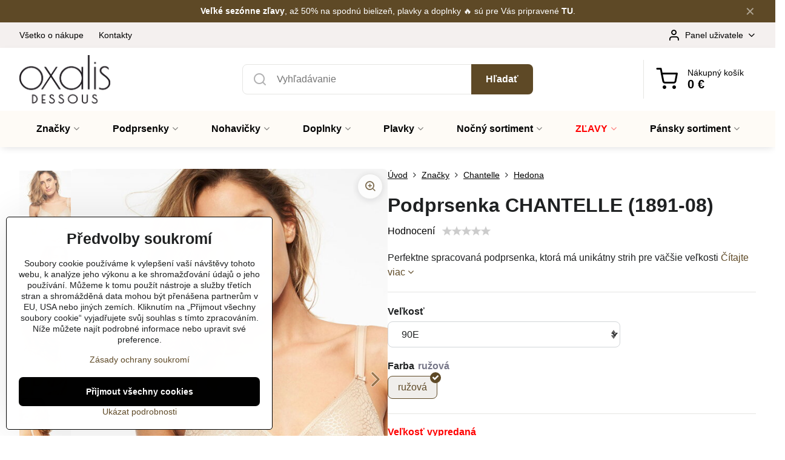

--- FILE ---
content_type: text/html; charset=UTF-8
request_url: https://www.oxalisdessous.sk/p/24169/podprsenka-chantelle-1891-08
body_size: 28813
content:

<!DOCTYPE html>
<html  data-lang-code="sk" lang="sk" class="no-js s1-hasHeader1 s1-hasFixedCart" data-lssid="59a6889ecf05">
    <head>
        <meta charset="utf-8">
        		<title>Dámska podprsenka pre veľké veľkosti Chantelle (1891-08) | Oxalis dessous</title>
        		<meta name="viewport" content="width=device-width, initial-scale=1" />
		         
<script data-privacy-group="script">
var FloxSettings = {
'cartItems': {},'cartProducts': {},'cartType': "slider",'loginType': "slider",'regformType': "slider",'langVer': "" 
}; 
 
</script>
<script data-privacy-group="script">
FloxSettings.img_size = { 'min': "50x50",'small': "120x120",'medium': "440x440",'large': "800x800",'max': "1600x1600",'product_antn': "440x440",'product_detail': "800x800" };
</script>
    <template id="privacy_iframe_info">
    <div class="floxIframeBlockedInfo" data-func-text="Funkční" data-analytic-text="Analytické" data-ad-text="Marketingové" data-nosnippet="1">
    <div class="floxIframeBlockedInfo__common">
        <div class="likeH3">Externí obsah je blokován Volbami soukromí</div>
        <p>Přejete si načíst externí obsah?</p>
    </div>
    <div class="floxIframeBlockedInfo__youtube">
        <div class="likeH3">Videa Youtube jsou blokovány Volbami soukromí</div>
        <p>Přejete si načíst Youtube video?</p>
    </div>
    <div class="floxIframeBlockedInfo__buttons">
        <button class="button floxIframeBlockedInfo__once">Povolit jednou</button>
        <button class="button floxIframeBlockedInfo__always" >Povolit a zapamatovat - souhlas s druhem cookie: </button>
    </div>
    <a class="floxIframeBlockedLink__common" href=""><i class="fa fa-external-link"></i> Otevřít obsah v novém okně</a>
    <a class="floxIframeBlockedLink__youtube" href=""><i class="fa fa-external-link"></i> Otevřít video v novém okně</a>
</div>
</template>
<script type="text/javascript" data-privacy-group="script">
FloxSettings.options={},FloxSettings.options.MANDATORY=1,FloxSettings.options.FUNC=2,FloxSettings.options.ANALYTIC=4,FloxSettings.options.AD=8;
FloxSettings.options.fullConsent=15;FloxSettings.options.maxConsent=15;FloxSettings.options.consent=0,localStorage.getItem("floxConsent")&&(FloxSettings.options.consent=parseInt(localStorage.getItem("floxConsent")));FloxSettings.options.sync=1;FloxSettings.google_consent2_options={},FloxSettings.google_consent2_options.AD_DATA=1,FloxSettings.google_consent2_options.AD_PERSON=2;FloxSettings.google_consent2_options.consent=-1,localStorage.getItem("floxGoogleConsent2")&&(FloxSettings.google_consent2_options.consent=parseInt(localStorage.getItem("floxGoogleConsent2")));const privacyIsYoutubeUrl=function(e){return e.includes("youtube.com/embed")||e.includes("youtube-nocookie.com/embed")},privacyIsGMapsUrl=function(e){return e.includes("google.com/maps/embed")||/maps\.google\.[a-z]{2,3}\/maps/i.test(e)},privacyGetPrivacyGroup=function(e){var t="";if(e.getAttribute("data-privacy-group")?t=e.getAttribute("data-privacy-group"):e.closest("*[data-privacy-group]")&&(t=e.closest("*[data-privacy-group]").getAttribute("data-privacy-group")),"IFRAME"===e.tagName){let r=e.src||"";privacyIsYoutubeUrl(r)&&(e.setAttribute("data-privacy-group","func"),t="func"),privacyIsGMapsUrl(r)&&(e.setAttribute("data-privacy-group","func"),t="func")}return"regular"===t&&(t="script"),t},privacyBlockScriptNode=function(e){e.type="javascript/blocked";let t=function(r){"javascript/blocked"===e.getAttribute("type")&&r.preventDefault(),e.removeEventListener("beforescriptexecute",t)};e.addEventListener("beforescriptexecute",t)},privacyHandleScriptTag=function(e){let t=privacyGetPrivacyGroup(e);if(t){if("script"===t)return;"mandatory"===t||"func"===t&&FloxSettings.options.consent&FloxSettings.options.FUNC||"analytic"===t&&FloxSettings.options.consent&FloxSettings.options.ANALYTIC||"ad"===t&&FloxSettings.options.consent&FloxSettings.options.AD||privacyBlockScriptNode(e)}else FloxSettings.options.allow_unclassified||privacyBlockScriptNode(e)},privacyShowPlaceholder=function(e){let t=privacyGetPrivacyGroup(e);var r=document.querySelector("#privacy_iframe_info").content.cloneNode(!0),i=r.querySelector(".floxIframeBlockedInfo__always");i.textContent=i.textContent+r.firstElementChild.getAttribute("data-"+t+"-text"),r.firstElementChild.setAttribute("data-"+t,"1"),r.firstElementChild.removeAttribute("data-func-text"),r.firstElementChild.removeAttribute("data-analytic-text"),r.firstElementChild.removeAttribute("data-ad-text");let o=e.parentNode.classList.contains("blockYoutube");if(e.style.height){let a=e.style.height,c=e.style.width;e.setAttribute("data-privacy-style-height",a),r.firstElementChild.style.setProperty("--iframe-h",a),r.firstElementChild.style.setProperty("--iframe-w",c),e.style.height="0"}else if(e.getAttribute("height")){let n=e.getAttribute("height").replace("px",""),l=e.getAttribute("width").replace("px","");e.setAttribute("data-privacy-height",n),n.includes("%")?r.firstElementChild.style.setProperty("--iframe-h",n):r.firstElementChild.style.setProperty("--iframe-h",n+"px"),l.includes("%")?r.firstElementChild.style.setProperty("--iframe-w",l):r.firstElementChild.style.setProperty("--iframe-w",l+"px"),e.setAttribute("height",0)}else if(o&&e.parentNode.style.maxHeight){let s=e.parentNode.style.maxHeight,p=e.parentNode.style.maxWidth;r.firstElementChild.style.setProperty("--iframe-h",s),r.firstElementChild.style.setProperty("--iframe-w",p)}let u=e.getAttribute("data-privacy-src")||"";privacyIsYoutubeUrl(u)?(r.querySelector(".floxIframeBlockedInfo__common").remove(),r.querySelector(".floxIframeBlockedLink__common").remove(),r.querySelector(".floxIframeBlockedLink__youtube").setAttribute("href",u.replace("/embed/","/watch?v="))):u?(r.querySelector(".floxIframeBlockedInfo__youtube").remove(),r.querySelector(".floxIframeBlockedLink__youtube").remove(),r.querySelector(".floxIframeBlockedLink__common").setAttribute("href",u)):(r.querySelector(".floxIframeBlockedInfo__once").remove(),r.querySelector(".floxIframeBlockedInfo__youtube").remove(),r.querySelector(".floxIframeBlockedLink__youtube").remove(),r.querySelector(".floxIframeBlockedLink__common").remove(),r.querySelector(".floxIframeBlockedInfo__always").classList.add("floxIframeBlockedInfo__always--reload")),e.parentNode.insertBefore(r,e.nextSibling),o&&e.parentNode.classList.add("blockYoutube--blocked")},privacyHidePlaceholderIframe=function(e){var t=e.nextElementSibling;if(t&&t.classList.contains("floxIframeBlockedInfo")){let r=e.parentNode.classList.contains("blockYoutube");r&&e.parentNode.classList.remove("blockYoutube--blocked"),e.getAttribute("data-privacy-style-height")?e.style.height=e.getAttribute("data-privacy-style-height"):e.getAttribute("data-privacy-height")?e.setAttribute("height",e.getAttribute("data-privacy-height")):e.classList.contains("invisible")&&e.classList.remove("invisible"),t.remove()}},privacyBlockIframeNode=function(e){var t=e.src||"";""===t&&e.getAttribute("data-src")&&(t=e.getAttribute("data-src")),e.setAttribute("data-privacy-src",t),e.removeAttribute("src"),!e.classList.contains("floxNoPrivacyPlaceholder")&&(!e.style.width||parseInt(e.style.width)>200)&&(!e.getAttribute("width")||parseInt(e.getAttribute("width"))>200)&&(!e.style.height||parseInt(e.style.height)>200)&&(!e.getAttribute("height")||parseInt(e.getAttribute("height"))>200)&&(!e.style.display||"none"!==e.style.display)&&(!e.style.visibility||"hidden"!==e.style.visibility)&&privacyShowPlaceholder(e)},privacyHandleIframeTag=function(e){let t=privacyGetPrivacyGroup(e);if(t){if("script"===t||"mandatory"===t)return;if("func"===t&&FloxSettings.options.consent&FloxSettings.options.FUNC)return;if("analytic"===t&&FloxSettings.options.consent&FloxSettings.options.ANALYTIC||"ad"===t&&FloxSettings.options.consent&FloxSettings.options.AD)return;privacyBlockIframeNode(e)}else{if(FloxSettings.options.allow_unclassified)return;privacyBlockIframeNode(e)}},privacyHandleYoutubeGalleryItem=function(e){if(!(FloxSettings.options.consent&FloxSettings.options.FUNC)){var t=e.closest(".gallery").getAttribute("data-preview-height"),r=e.getElementsByTagName("img")[0],i=r.getAttribute("src").replace(t+"/"+t,"800/800");r.classList.contains("flox-lazy-load")&&(i=r.getAttribute("data-src").replace(t+"/"+t,"800/800")),e.setAttribute("data-href",e.getAttribute("href")),e.setAttribute("href",i),e.classList.replace("ytb","ytbNoConsent")}},privacyBlockPrivacyElementNode=function(e){e.classList.contains("floxPrivacyPlaceholder")?(privacyShowPlaceholder(e),e.classList.add("invisible")):e.style.display="none"},privacyHandlePrivacyElementNodes=function(e){let t=privacyGetPrivacyGroup(e);if(t){if("script"===t||"mandatory"===t)return;if("func"===t&&FloxSettings.options.consent&FloxSettings.options.FUNC)return;if("analytic"===t&&FloxSettings.options.consent&FloxSettings.options.ANALYTIC||"ad"===t&&FloxSettings.options.consent&FloxSettings.options.AD)return;privacyBlockPrivacyElementNode(e)}else{if(FloxSettings.options.allow_unclassified)return;privacyBlockPrivacyElementNode(e)}};function privacyLoadScriptAgain(e){var t=document.getElementsByTagName("head")[0],r=document.createElement("script");r.src=e.getAttribute("src"),t.appendChild(r),e.parentElement.removeChild(e)}function privacyExecuteScriptAgain(e){var t=document.getElementsByTagName("head")[0],r=document.createElement("script");r.textContent=e.textContent,t.appendChild(r),e.parentElement.removeChild(e)}function privacyEnableScripts(){document.querySelectorAll('script[type="javascript/blocked"]').forEach(e=>{let t=privacyGetPrivacyGroup(e);(FloxSettings.options.consent&FloxSettings.options.ANALYTIC&&t.includes("analytic")||FloxSettings.options.consent&FloxSettings.options.AD&&t.includes("ad")||FloxSettings.options.consent&FloxSettings.options.FUNC&&t.includes("func"))&&(e.getAttribute("src")?privacyLoadScriptAgain(e):privacyExecuteScriptAgain(e))})}function privacyEnableIframes(){document.querySelectorAll("iframe[data-privacy-src]").forEach(e=>{let t=privacyGetPrivacyGroup(e);if(!(FloxSettings.options.consent&FloxSettings.options.ANALYTIC&&t.includes("analytic")||FloxSettings.options.consent&FloxSettings.options.AD&&t.includes("ad")||FloxSettings.options.consent&FloxSettings.options.FUNC&&t.includes("func")))return;privacyHidePlaceholderIframe(e);let r=e.getAttribute("data-privacy-src");e.setAttribute("src",r),e.removeAttribute("data-privacy-src")})}function privacyEnableYoutubeGalleryItems(){FloxSettings.options.consent&FloxSettings.options.FUNC&&(document.querySelectorAll(".ytbNoConsent").forEach(e=>{e.setAttribute("href",e.getAttribute("data-href")),e.classList.replace("ytbNoConsent","ytb")}),"function"==typeof initGalleryPlugin&&initGalleryPlugin())}function privacyEnableBlockedContent(e,t){document.querySelectorAll(".floxCaptchaCont").length&&(e&FloxSettings.options.FUNC)!=(t&FloxSettings.options.FUNC)?window.location.reload():(privacyEnableScripts(),privacyEnableIframes(),privacyEnableYoutubeGalleryItems(),"function"==typeof FloxSettings.privacyEnableScriptsCustom&&FloxSettings.privacyEnableScriptsCustom())}
function privacyUpdateConsent(){ FloxSettings.ga4&&"function"==typeof gtag&&gtag("consent","update",{ad_storage:FloxSettings.options.consent&FloxSettings.options.AD?"granted":"denied",analytics_storage:FloxSettings.options.consent&FloxSettings.options.ANALYTIC?"granted":"denied",functionality_storage:FloxSettings.options.consent&FloxSettings.options.FUNC?"granted":"denied",personalization_storage:FloxSettings.options.consent&FloxSettings.options.FUNC?"granted":"denied",security_storage:FloxSettings.options.consent&FloxSettings.options.FUNC?"granted":"denied",ad_user_data:FloxSettings.google_consent2_options.consent>-1&&FloxSettings.google_consent2_options.consent&FloxSettings.google_consent2_options.AD_DATA?"granted":"denied",ad_personalization:FloxSettings.google_consent2_options.consent>-1&&FloxSettings.google_consent2_options.consent&FloxSettings.google_consent2_options.AD_PERSON?"granted":"denied"});FloxSettings.gtm&&(gtag("consent","update",{ad_storage:FloxSettings.options.consent&FloxSettings.options.AD?"granted":"denied",analytics_storage:FloxSettings.options.consent&FloxSettings.options.ANALYTIC?"granted":"denied",functionality_storage:FloxSettings.options.consent&FloxSettings.options.FUNC?"granted":"denied",personalization_storage:FloxSettings.options.consent&FloxSettings.options.FUNC?"granted":"denied",security_storage:FloxSettings.options.consent&FloxSettings.options.FUNC?"granted":"denied",ad_user_data:FloxSettings.google_consent2_options.consent>-1&&FloxSettings.google_consent2_options.consent&FloxSettings.google_consent2_options.AD_DATA?"granted":"denied",ad_personalization:FloxSettings.google_consent2_options.consent>-1&&FloxSettings.google_consent2_options.consent&FloxSettings.google_consent2_options.AD_PERSON?"granted":"denied"}),dataLayer.push({cookie_consent:{marketing:FloxSettings.options.consent&FloxSettings.options.AD?"granted":"denied",analytics:FloxSettings.options.consent&FloxSettings.options.ANALYTIC?"granted":"denied"},event:"cookie_consent"}));if(FloxSettings.sklik&&FloxSettings.sklik.active){var e={rtgId:FloxSettings.sklik.seznam_retargeting_id,consent:FloxSettings.options.consent&&FloxSettings.options.consent&FloxSettings.options.ANALYTIC?1:0};"category"===FloxSettings.sklik.pageType?(e.category=FloxSettings.sklik.category,e.pageType=FloxSettings.sklik.pageType):"offerdetail"===FloxSettings.sklik.pagetype&&(e.itemId=FloxSettings.sklik.itemId,e.pageType=FloxSettings.sklik.pageType),window.rc&&window.rc.retargetingHit&&window.rc.retargetingHit(e)}"function"==typeof loadCartFromLS&&"function"==typeof saveCartToLS&&(loadCartFromLS(),saveCartToLS());}
const observer=new MutationObserver(e=>{e.forEach(({addedNodes:e})=>{e.forEach(e=>{if(FloxSettings.options.consent!==FloxSettings.options.maxConsent){if(1===e.nodeType&&"SCRIPT"===e.tagName)return privacyHandleScriptTag(e);if(1===e.nodeType&&"IFRAME"===e.tagName)return privacyHandleIframeTag(e);if(1===e.nodeType&&"A"===e.tagName&&e.classList.contains("ytb"))return privacyHandleYoutubeGalleryItem(e);if(1===e.nodeType&&"SCRIPT"!==e.tagName&&"IFRAME"!==e.tagName&&e.classList.contains("floxPrivacyElement"))return privacyHandlePrivacyElementNodes(e)}1===e.nodeType&&(e.classList.contains("mainPrivacyModal")||e.classList.contains("mainPrivacyBar"))&&(FloxSettings.options.consent>0&&!FloxSettings.options.forceShow&&-1!==FloxSettings.google_consent2_options.consent?e.style.display="none":FloxSettings.options.consent>0&&-1===FloxSettings.google_consent2_options.consent?e.classList.add("hideBWConsentOptions"):-1!==FloxSettings.google_consent2_options.consent&&e.classList.add("hideGC2ConsentOptions"))})})});observer.observe(document.documentElement,{childList:!0,subtree:!0}),document.addEventListener("DOMContentLoaded",function(){observer.disconnect()});const createElementBackup=document.createElement;document.createElement=function(...e){if("script"!==e[0].toLowerCase())return createElementBackup.bind(document)(...e);let n=createElementBackup.bind(document)(...e);return n.setAttribute("data-privacy-group","script"),n};
</script>

<meta name="referrer" content="no-referrer-when-downgrade">


<link rel="canonical" href="https://www.oxalisdessous.sk/p/24169/podprsenka-chantelle-1891-08">
    

<meta property="og:title" content="Dámska podprsenka pre veľké veľkosti Chantelle (1891-08) | Oxalis dessous">

<meta property="og:url" content="https://www.oxalisdessous.sk/p/24169/podprsenka-chantelle-1891-08">
<meta property="og:description" content="">

<meta name="twitter:card" content="summary_large_image">
<meta name="twitter:title" content="Dámska podprsenka pre veľké veľkosti Chantelle (1891-08) | Oxalis dessous">
<meta name="twitter:description" content="">

    <meta property="og:locale" content="sk_SK">

        <meta property="og:type" content="product">
    <meta property="og:image" content="https://www.oxalisdessous.sk/resize/e/1200/630/files/chantelle/2018/ch-1891-wu-c-magnifique-sg-moule-ft.jpg">  
    <meta name="twitter:image" content="https://www.oxalisdessous.sk/resize/e/1200/630/files/chantelle/2018/ch-1891-wu-c-magnifique-sg-moule-ft.jpg">
    <link href="https://www.oxalisdessous.sk/resize/e/440/440/files/chantelle/2018/ch-1891-wu-c-magnifique-sg-moule-ft.jpg" rel="previewimage">
<script data-privacy-group="script" type="application/ld+json">
{
    "@context": "https://schema.org",
    "@type": "WebPage",
    "name": "Dámska podprsenka pre veľké veľkosti Chantelle (1891-08) | Oxalis dessous",
    "description": "",
    "image": "https://www.oxalisdessous.sk/resize/e/440/440/files/chantelle/2018/ch-1891-wu-c-magnifique-sg-moule-ft.jpg"}
</script>
<link rel="alternate" type="application/rss+xml" title="RSS feed pro www.oxalisdessous.sk" href="/e/rss/news">

<link rel="dns-prefetch" href="https://www.byznysweb.cz">
<link rel="preconnect" href="https://www.byznysweb.cz/" crossorigin>
<link rel="preload" href="/erp-templates/skins/flat/universal/fonts/fontawesome-webfont.woff2" as="font" type="font/woff2" crossorigin>
<link href="/erp-templates/260123125205/universal.css" rel="stylesheet" type="text/css" media="all">  



<link rel="stylesheet" href="/templates/verona/style.css?v1769613792" />



<script type="text/javascript" data-privacy-group="analytic">
	(function(c,l,a,r,i,t,y){
		c[a]=c[a]||function(){(c[a].q=c[a].q||[]).push(arguments)};
		t=l.createElement(r);t.async=1;t.src="https://www.clarity.ms/tag/"+i;
		y=l.getElementsByTagName(r)[0];y.parentNode.insertBefore(t,y);
	})(window, document, "clarity", "script", "v3b06vrgng");
</script>


<meta name="facebook-domain-verification" content="zukyzqu8nkc9bmcmr8lrx7utuiehxe" />

<script type="text/javascript" data-privacy-group="func" src="https://postback.affiliateport.eu/track.js"></script>
<script type="text/javascript" id="" data-privacy-group="func">
    setTimeout(function() {
        _AP_tracker.init();
    }, 1000);
</script>


  
<script data-privacy-group="regular">
    window.dataLayer = window.dataLayer || [];
    function gtag(){ dataLayer.push(arguments); }
    if(FloxSettings.options) {
        if(FloxSettings.options.consent) {
          gtag('consent', 'default', {
              'ad_storage': (FloxSettings.options.consent & FloxSettings.options.AD)?'granted':'denied',
              'analytics_storage': (FloxSettings.options.consent & FloxSettings.options.ANALYTIC)?'granted':'denied',
              'functionality_storage': (FloxSettings.options.consent & FloxSettings.options.FUNC)?'granted':'denied',
              'personalization_storage': (FloxSettings.options.consent & FloxSettings.options.FUNC)?'granted':'denied',
              'security_storage': (FloxSettings.options.consent & FloxSettings.options.FUNC)?'granted':'denied',
              'ad_user_data': ((FloxSettings.google_consent2_options.consent > -1) && FloxSettings.google_consent2_options.consent & FloxSettings.google_consent2_options.AD_DATA)?'granted':'denied',
              'ad_personalization': ((FloxSettings.google_consent2_options.consent > -1) && FloxSettings.google_consent2_options.consent & FloxSettings.google_consent2_options.AD_PERSON)?'granted':'denied'              
          });
          dataLayer.push({ 'cookie_consent': {
            'marketing': (FloxSettings.options.consent & FloxSettings.options.AD)?'granted':'denied',
            'analytics': (FloxSettings.options.consent & FloxSettings.options.ANALYTIC)?'granted':'denied'
          } });
        } else {
          gtag('consent', 'default', {
              'ad_storage': 'denied',
              'analytics_storage': 'denied',
              'functionality_storage': 'denied',
              'personalization_storage': 'denied',
              'security_storage': 'denied',
              'ad_user_data': 'denied',
              'ad_personalization': 'denied'
          });      
          dataLayer.push({ 'cookie_consent': {
            'marketing': 'denied',
            'analytics': 'denied'
            } 
          });    
        }    
    }
    
    dataLayer.push({
        'pageType' : 'product',
        'value': '64.46',
        'currency': 'EUR',
        'contentIds': ["24169_8541_8560"]
            });
 
    FloxSettings.currency = 'EUR';
    FloxSettings.gtm = { 'init': true, 'container_id': 'GTM-MXQRX8H', 'page_type': 'product' };
    </script>

    <!-- Google Tag Manager HEAD -->
<script data-privacy-group="regular">(function(w,d,s,l,i){w[l]=w[l]||[];w[l].push({'gtm.start':
new Date().getTime(),event:'gtm.js'});var f=d.getElementsByTagName(s)[0],
j=d.createElement(s),dl=l!='dataLayer'?'&l='+l:'';j.async=true;j.src=
'//www.googletagmanager.com/gtm.js?id='+i+dl;f.parentNode.insertBefore(j,f);
})(window,document,'script','dataLayer','GTM-MXQRX8H');</script>
 
<script data-privacy-group="mandatory">
    FloxSettings.trackerData = {
                    'cartIds': []
            };
    </script>    <!-- Global site tag (gtag.js) - Google Analytics -->
    <script async src="https://www.googletagmanager.com/gtag/js?id=G-8035X7W346" data-privacy-group="regular"></script>    
    <script data-privacy-group="regular">
        window.dataLayer = window.dataLayer || [];
        function gtag(){ dataLayer.push(arguments); }
        if(FloxSettings.options) {
          if(FloxSettings.options.consent) {
            gtag('consent', 'default', {
              'ad_storage': (FloxSettings.options.consent & FloxSettings.options.AD)?'granted':'denied',
              'analytics_storage': (FloxSettings.options.consent & FloxSettings.options.ANALYTIC)?'granted':'denied',
              'functionality_storage': (FloxSettings.options.consent & FloxSettings.options.FUNC)?'granted':'denied',
              'personalization_storage': (FloxSettings.options.consent & FloxSettings.options.FUNC)?'granted':'denied',
              'security_storage': (FloxSettings.options.consent & FloxSettings.options.FUNC)?'granted':'denied',
              'ad_user_data': ((FloxSettings.google_consent2_options.consent > -1) && FloxSettings.google_consent2_options.consent & FloxSettings.google_consent2_options.AD_DATA)?'granted':'denied',
              'ad_personalization': ((FloxSettings.google_consent2_options.consent > -1) && FloxSettings.google_consent2_options.consent & FloxSettings.google_consent2_options.AD_PERSON)?'granted':'denied',
              'wait_for_update': 500
            });  
          } else {
            gtag('consent', 'default', {
              'ad_storage': 'denied',
              'analytics_storage': 'denied',
              'functionality_storage': 'denied',
              'personalization_storage': 'denied',
              'security_storage': 'denied',
              'ad_user_data': 'denied',
              'ad_personalization': 'denied',
              'wait_for_update': 500
            });  
          }
        }
        gtag('js', new Date());
     
        gtag('set', { 'currency': 'EUR' }); 
      
    

    FloxSettings.ga4 = 1;
    FloxSettings.gtagID = 'G-8035X7W346';
    gtag('config', 'G-8035X7W346',{  'groups': 'ga4' });   

        gtag('config', 'AW-993736104',{ 'allow_enhanced_conversions': true, 'send_page_view': false, 'groups': 'ga4' });       
  
    </script>   
<!-- Glami piXel -->
<script data-privacy-group="regular">


    
FloxSettings.currency = 'EUR';
FloxSettings.glami = { 'init': 0, 'apikey': '53F56CA943A7E8F432ADA97CA72BB49B', 'lang_code': 'sk' };
</script>
<!-- End Glami piXel --> 
    <link rel="shortcut icon" href="/files/desighn/bannery/oxalis-lingerie-favicon-black-white.ico">
    <link rel="icon" href="/files/desighn/bannery/oxalis-lingerie-favicon-black-white.ico?refresh" type="image/x-icon">

		<script data-privacy-group="script">
			FloxSettings.cartType = "same_page";
			FloxSettings.loginType = "custom";
			FloxSettings.regformType = "custom";
		</script>
												<style>
			:root {
				--s1-accentTransparent: #5E492617;
				--s1-accentComplement: #fff;
				--s1-maccentComplement: #fff;
				--s1-menuBgComplementTransparent: #000b;
				--s1-menuBgComplementTransparent2: #0002;
				--s1-menuBgComplement: #000;
				--s1-accentDark: #2f2413;
			}
		</style>

		</head>
<body class="s1-pt-product  reorder s1-roundedCorners">
    <!-- Facebook Pixel Code -->
<script type="text/javascript" data-privacy-group="ad">
!function(f,b,e,v,n,t,s){
    if(f.fbq)return;n=f.fbq=function(){
        n.callMethod? n.callMethod.apply(n,arguments):n.queue.push(arguments)
    };
    if(!f._fbq)f._fbq=n;
    n.push=n;n.loaded=!0;n.version='2.0';n.queue=[];t=b.createElement(e);t.async=!0;
    t.src=v;s=b.getElementsByTagName(e)[0];s.parentNode.insertBefore(t,s)
}
(window,document,'script','//connect.facebook.net/en_US/fbevents.js');

    var time = Date.now(),
        eventTime = Math.floor(time / 1000),
        eventId = "PW" + time;   

    fbq('init', '1124505039466977');        
    //console.log('special FB init')
    fbq('track', 'PageView', { }, { 'eventID': eventId });
    FloxSettings.fb_conv = [];
 
    
    function getCookie(name) {
      var value = '; '+document.cookie;
      var parts = value.split('; '+name+'=');
      if (parts.length === 2) return parts.pop().split(';').shift();
      else return null;
    }    
    
    FloxSettings.fb_conv.push({ 
        "event_name": "PageView",
        "event_time": eventTime,
        "event_id": eventId, 
        "event_source_url": window.location.href,
        "action_source": "website",
        "user_data": {
            "fbp": getCookie('_fbp')
        }
    });
    
        
 FloxSettings.currency = 'EUR';FloxSettings.fbremarket = { 'init': true, 'apikey': '1124505039466977' };        
</script>
<!-- End Facebook Pixel Code -->

    <noscript class="noprint">
        <div id="noscript">
            Javascript nie je prehliadačom podporovaný alebo je vypnutý. Pre zobrazenie stránky tak, ako bola určená, použite prehliadač s podporou JavaScriptu.
            <br>Pomoc: <a href="https://www.enable-javascript.com/" target="_blank">Enable-Javascript.com</a>.
        </div>
    </noscript>
    
    <div class="oCont remodal-bg">
																								
								<aside class="s1-topInfo">
			<div class="iCont">
				<div class="s1-topInfo-close">✕</div>
						                        <div id="box-id-top_header_center" class="pagebox">
                                                            <div  id="block-1496" class="blockText box blockTextRight">
                                <div class="userHTMLContent">
        
    <p><strong><a href="https://www.oxalisdessous.sk/zlavy" target="_blank">Veľké sezónne zľavy</a></strong>, až 50% na spodnú bielizeň, plavky a doplnky 🔥 sú pre Vás pripravené <strong><a href="https://www.oxalisdessous.sk/zlavy" target="_blank">TU</a></strong>.</p>
</div>
	    </div>

                             
            </div> 
    
	
			</div>
		</aside>
	

	
	<section class="s1-headerTop s1-headerTop-style1 noprint">
		<div class="s1-cont flex ai-c">
							<div class="s1-headerTop-left">
					                        <div id="box-id-top_header_left" class="pagebox">
                                                        	<nav class="s1-topNav">
		<ul class="s1-topNav-items">
																				<li class="s1-topNav-item ">
						<a class="s1-topNav-link " href="/vsetko-o-nakupe" >
														<span class="s1-topNav-linkText">Všetko o nákupe</span>
						</a>
					</li>
																								<li class="s1-topNav-item ">
						<a class="s1-topNav-link " href="/kontakty" >
														<span class="s1-topNav-linkText">Kontakty</span>
						</a>
					</li>
									</ul>
	</nav>

                             
            </div> 
    
				</div>
										<div class="s1-headerTop-right flex ml-a">
											<div class="s1-dropDown s1-loginDropdown">
	<a href="/e/login" class="s1-dropDown-toggler">
		<i class="s1-icon s1-icon-user s1-dropDown-icon" aria-hidden="true"></i>
		<span class="s1-dropDown-title">Panel uživatele</span>
		<i class="fa fa-angle-down s1-dropDown-arrow"></i>
	</a>
	<ul class="s1-dropDown-items">
				<li class="s1-dropDown-item">
			<a class="s1-dropDown-link" href="/e/login" data-remodal-target="s1-acc">
				<i class="s1-icon s1-icon-log-in s1-dropDown-icon"></i>
				<span class="s1-dropDown-title">Prihlásiť sa</span>
			</a>
		</li>
						<li class="s1-dropDown-item">
			<a class="s1-dropDown-link" href="/e/account/register">
				<i class="s1-icon s1-icon-user-plus s1-dropDown-icon"></i>
				<span class="s1-dropDown-title">Registrácia</span>
			</a>
		</li>
    		</ul>
</div>

														</div>
					</div>
	</section>
<header class="s1-header s1-header-style1  noprint">
	<section class="s1-header-cont s1-cont flex">
		<div class="s1-header-logo">
							<a class="s1-imglogo" href="/"><img src="/files/loga/final-odsouhlasene-logo-oxalis-black.png" alt="Logo"></a>
					</div>
		<div class="s1-header-actions flex">
						<div class="s1-header-search">
				<!-- search activator -->
				<div class="s1-header-action m-hide">
					<a href="/e/search" title="Hľadať" class="s1-header-actionLink s1-searchActivatorJS"><i class="s1-icon s1-icon-search"></i></a>
				</div>
					<form action="/e/search" method="get" class="siteSearchForm s1-topSearch-form">
		<div class="siteSearchCont s1-topSearch">
			<label class="s1-siteSearch-label flex">
				<i class="s1-icon s1-icon-search rm-hide"></i>
				<input data-pages="Stránky" data-products="Produkty" data-categories="Kategorie" data-news="Novinky" data-brands="Značka" class="siteSearchInput" id="s1-small-search" placeholder="Vyhľadávanie" name="word" type="text" value="">
				<button class="button" type="submit">Hľadať</button>
			</label>
		</div>
	</form>

			</div>
			
												<!-- cart -->
			<div class="s1-headerCart-outer">
				            
    		<div class="s1-header-action s1-headerCart">
			<a class="s1-header-actionLink smallCart" href="/e/cart/index" title="Nákupný košík">
				<i class="s1-icon s1-icon-shopping-cart"></i>
				<span class="smallCartItems buttonCartInvisible invisible">0</span>
				<div class="s1-scText rl-hide">
					<span class="s1-scTitle">Nákupný košík</span>
					<span class="smallCartTotal smallCartPrice" data-pieces="0">0 €</span>
				</div>
			</a>
			<div id="s1-customSmallCartCont" class="s1-smallCart-wrapper"></div>
		</div>
    
			</div>
			<!-- menu -->
						<div class="s1-header-action l-hide">
				<button aria-label="Menu" class="s1-header-actionLink s1-menuActivatorJS"><i class="s1-icon s1-icon-menu"></i></button>
			</div>
					</div>
	</section>
		<div class="s1-menu-section s1-header-color2">
					<div class="s1-menu-overlay s1-menuActivatorJS l-hide"></div>
			<div class="s1-menu-wrapper">
				<div class="s1-menu-header l-hide">
					Menu
					<span class="s1-menuClose s1-menuActivatorJS">✕</span>
				</div>
				<div class="s1-menu-cont s1-cont">
											                        <div id="box-id-flox_main_menu" class="pagebox">
                                                        																																<nav class="s1-menu s1-menu-center ">
						<ul class="s1-menu-items">
														
																																																																																																
																			
																																																																																																
											<li class="s1-menu-item  hasSubmenu s1-sub-group s1-sub-group-inlineLinks ">
							<a class="s1-menu-link " href="/znacky">
																<span>Značky</span>
								<i class="s1-menuChevron fa fa-angle-right"></i>							</a>
															<ul class="s1-submenu-items level-1">
								<li class="s1-submenu-item level-1 hasIcon   ">
															<a class="s1-submenu-image rl-hide" href="/znacky/aubade">
						<img class="s1-submenu-img flox-lazy-load" data-src="/resize/e/100/100/files/znacky/2024/aub-1.jpg" alt="Aubade - luxusné podprsenky, krajkové nohavičky | Oxalis dessous" loading="lazy">
					</a>
										<a href="/znacky/aubade" class="s1-submenu-link ">
						<span>Aubade</span>
											</a>
									</li>
								<li class="s1-submenu-item level-1 hasIcon   ">
															<a class="s1-submenu-image rl-hide" href="/znacky/chantelle">
						<img class="s1-submenu-img flox-lazy-load" data-src="/resize/e/100/100/files/znacky/2024/chan-1.jpg" alt="Chantelle - luxusné podprsenky, čipkované nohavičky | Oxalis dessous" loading="lazy">
					</a>
										<a href="/znacky/chantelle" class="s1-submenu-link ">
						<span>Chantelle</span>
											</a>
									</li>
								<li class="s1-submenu-item level-1 hasIcon   ">
															<a class="s1-submenu-image rl-hide" href="/znacky/passionata">
						<img class="s1-submenu-img flox-lazy-load" data-src="/resize/e/100/100/files/znacky/2024/pass-1.jpg" alt="Passionata - podprsenky, krajkové nohavičky | Oxalis dessous" loading="lazy">
					</a>
										<a href="/znacky/passionata" class="s1-submenu-link ">
						<span>Passionata</span>
											</a>
									</li>
								<li class="s1-submenu-item level-1 hasIcon   ">
															<a class="s1-submenu-image rl-hide" href="/znacky/lise-charmel">
						<img class="s1-submenu-img flox-lazy-load" data-src="/resize/e/100/100/files/znacky/2024/lch-1.jpg" alt="Lise Charmel - luxusné podprsenky, krajkové nohavičky | Oxalis dessous" loading="lazy">
					</a>
										<a href="/znacky/lise-charmel" class="s1-submenu-link ">
						<span>Lise Charmel</span>
											</a>
									</li>
								<li class="s1-submenu-item level-1 hasIcon   ">
															<a class="s1-submenu-image rl-hide" href="/znacky/calvin-klein">
						<img class="s1-submenu-img flox-lazy-load" data-src="/resize/e/100/100/files/znacky/2024/ck-1.jpg" alt="Calvin Klein - podprsenka, nohavičky | Oxalis dessous" loading="lazy">
					</a>
										<a href="/znacky/calvin-klein" class="s1-submenu-link ">
						<span>Calvin Klein</span>
											</a>
									</li>
								<li class="s1-submenu-item level-1 hasIcon   ">
															<a class="s1-submenu-image rl-hide" href="/znacky/vanity-fair">
						<img class="s1-submenu-img flox-lazy-load" data-src="/resize/e/100/100/files/vanity-fair/fl22134-08b-web-2.jpg" alt="Vanity Fair - luxusná spodná bielizeň | Oxalis dessous" loading="lazy">
					</a>
										<a href="/znacky/vanity-fair" class="s1-submenu-link ">
						<span>Vanity Fair</span>
											</a>
									</li>
								<li class="s1-submenu-item level-1 hasIcon   ">
															<a class="s1-submenu-image rl-hide" href="/znacky/lou">
						<img class="s1-submenu-img flox-lazy-load" data-src="/resize/e/100/100/files/lou/belle-epoque-1.jpg" alt="LOU - luxusné podprsenky, luxusné nohavičky | Oxalis dessous" loading="lazy">
					</a>
										<a href="/znacky/lou" class="s1-submenu-link ">
						<span>LOU</span>
											</a>
									</li>
								<li class="s1-submenu-item level-1 hasIcon   ">
															<a class="s1-submenu-image rl-hide" href="/znacky/antigel">
						<img class="s1-submenu-img flox-lazy-load" data-src="/resize/e/100/100/files/znacky/2024/antg-1.jpg" alt="Antigel - luxusné podprsenky a nohavičky | Oxalis dessous" loading="lazy">
					</a>
										<a href="/znacky/antigel" class="s1-submenu-link ">
						<span>Antigel</span>
											</a>
									</li>
								<li class="s1-submenu-item level-1 hasIcon   ">
															<a class="s1-submenu-image rl-hide" href="/znacky/antinea">
						<img class="s1-submenu-img flox-lazy-load" data-src="/resize/e/100/100/files/antinea/soir-agent/soir-argent5.jpg" alt="Antinea - luxusné podprsenky, čipkované nohavičky | Oxalis dessous" loading="lazy">
					</a>
										<a href="/znacky/antinea" class="s1-submenu-link ">
						<span>Antinea</span>
											</a>
									</li>
								<li class="s1-submenu-item level-1 hasIcon   ">
															<a class="s1-submenu-image rl-hide" href="/znacky/janira">
						<img class="s1-submenu-img flox-lazy-load" data-src="/resize/e/100/100/files/janira/corset-up-esbelta-janira.jpg" alt="Janira - sťahovacia spodná bielizeň, sťahovacie nohavičky | Oxalis dessous" loading="lazy">
					</a>
										<a href="/znacky/janira" class="s1-submenu-link ">
						<span>Janira</span>
											</a>
									</li>
								<li class="s1-submenu-item level-1 hasIcon   ">
															<a class="s1-submenu-image rl-hide" href="/znacky/ringella">
						<img class="s1-submenu-img flox-lazy-load" data-src="/resize/e/100/100/files/znacky/2024/ringella.jpg" alt="Ringella - pyžamá, nočné košele a župany | Oxalis dessous" loading="lazy">
					</a>
										<a href="/znacky/ringella" class="s1-submenu-link ">
						<span>Ringella</span>
											</a>
									</li>
								<li class="s1-submenu-item level-1 hasIcon   ">
															<a class="s1-submenu-image rl-hide" href="/znacky/eprise">
						<img class="s1-submenu-img flox-lazy-load" data-src="/resize/e/100/100/files/znacky/novinky/epris-1.jpg" alt="Éprise - luxusné podprsenky, luxusné nohavičky | Oxalis dessous" loading="lazy">
					</a>
										<a href="/znacky/eprise" class="s1-submenu-link ">
						<span>Éprise</span>
											</a>
									</li>
								<li class="s1-submenu-item level-1 hasIcon   ">
															<a class="s1-submenu-image rl-hide" href="/znacky/gerbe">
						<img class="s1-submenu-img flox-lazy-load" data-src="/resize/e/100/100/files/gerbe/gjeth-15den-57po-43polyur.jpg" alt="Luxusné samodržiace pančuchy a pančucháče | Oxalis dessous" loading="lazy">
					</a>
										<a href="/znacky/gerbe" class="s1-submenu-link ">
						<span>Gerbe</span>
											</a>
									</li>
											</ul>
													</li>
																			
																																																																																																
											<li class="s1-menu-item  hasSubmenu s1-sub-group s1-sub-group-inlineLinks ">
							<a class="s1-menu-link " href="/podprsenky">
																<span>Podprsenky</span>
								<i class="s1-menuChevron fa fa-angle-right"></i>							</a>
															<ul class="s1-submenu-items level-1">
								<li class="s1-submenu-item level-1    ">
															<a href="/podprsenky/podprsenky-hladke" class="s1-submenu-link ">
						<span>Podprsenky hladké</span>
											</a>
									</li>
								<li class="s1-submenu-item level-1    ">
															<a href="/podprsenky/podprsenky-krajkove" class="s1-submenu-link ">
						<span>Podprsenky čipkované</span>
											</a>
									</li>
								<li class="s1-submenu-item level-1    ">
															<a href="/podprsenky/podprsenky-push-up" class="s1-submenu-link ">
						<span>Podprsenky push-up</span>
											</a>
									</li>
								<li class="s1-submenu-item level-1    ">
															<a href="/podprsenky/podprsenka-sportova" class="s1-submenu-link ">
						<span>Podprsenky športové</span>
											</a>
									</li>
								<li class="s1-submenu-item level-1    ">
															<a href="/podprsenky/podprsenky-bez-ramienok" class="s1-submenu-link ">
						<span>Podprsenky bez ramienok</span>
											</a>
									</li>
								<li class="s1-submenu-item level-1    ">
															<a href="/podprsenky/podprsenky-bez-kostic" class="s1-submenu-link ">
						<span>podprsenky bez kostíc</span>
											</a>
									</li>
								<li class="s1-submenu-item level-1    ">
															<a href="/podprsenky/podprsenky-memory" class="s1-submenu-link ">
						<span>Podprsenky memory</span>
											</a>
									</li>
								<li class="s1-submenu-item level-1    ">
															<a href="/podprsenky/podprsenky-spacer" class="s1-submenu-link ">
						<span>Podprsenky spacer</span>
											</a>
									</li>
											</ul>
													</li>
																			
																																																																																																
											<li class="s1-menu-item  hasSubmenu s1-sub-group s1-sub-group-inlineLinks ">
							<a class="s1-menu-link " href="/nohavicky">
																<span>Nohavičky</span>
								<i class="s1-menuChevron fa fa-angle-right"></i>							</a>
															<ul class="s1-submenu-items level-1">
								<li class="s1-submenu-item level-1    ">
															<a href="/nohavicky/nohavicky-klasicke" class="s1-submenu-link ">
						<span>Klasické</span>
											</a>
									</li>
								<li class="s1-submenu-item level-1    ">
															<a href="/nohavicky/tanga" class="s1-submenu-link ">
						<span>Tangá</span>
											</a>
									</li>
								<li class="s1-submenu-item level-1    ">
															<a href="/nohavicky/sortky" class="s1-submenu-link ">
						<span>Šortky</span>
											</a>
									</li>
											</ul>
													</li>
																			
																																																																																																
											<li class="s1-menu-item  hasSubmenu s1-sub-group s1-sub-group-inlineLinks ">
							<a class="s1-menu-link " href="/doplnky">
																<span>Doplnky</span>
								<i class="s1-menuChevron fa fa-angle-right"></i>							</a>
															<ul class="s1-submenu-items level-1">
								<li class="s1-submenu-item level-1    ">
															<a href="/doplnky/kosielky" class="s1-submenu-link ">
						<span>Košieľky</span>
											</a>
									</li>
								<li class="s1-submenu-item level-1    ">
															<a href="/doplnky/zupany" class="s1-submenu-link ">
						<span>Župany</span>
											</a>
									</li>
								<li class="s1-submenu-item level-1    ">
															<a href="/doplnky/podvazkove-pasy" class="s1-submenu-link ">
						<span>Podväzkové pásy</span>
											</a>
									</li>
								<li class="s1-submenu-item level-1    ">
															<a href="/doplnky/pancuchovy-tovar" class="s1-submenu-link ">
						<span>Pančuchový tovar</span>
											</a>
									</li>
								<li class="s1-submenu-item level-1    ">
															<a href="/doplnky/stahovacia-spodna-bielizen" class="s1-submenu-link ">
						<span>Sťahovacia spodná bielizeň</span>
											</a>
									</li>
											</ul>
													</li>
																			
																																																																																																
											<li class="s1-menu-item  hasSubmenu s1-sub-group s1-sub-group-inlineLinks ">
							<a class="s1-menu-link " href="/plavky">
																<span>Plavky</span>
								<i class="s1-menuChevron fa fa-angle-right"></i>							</a>
															<ul class="s1-submenu-items level-1">
								<li class="s1-submenu-item level-1    ">
															<a href="/plavky/plavky-jednodielne" class="s1-submenu-link ">
						<span>Plavky jednodielne</span>
											</a>
									</li>
								<li class="s1-submenu-item level-1    ">
															<a href="/plavky/plavky-dvojdielne" class="s1-submenu-link ">
						<span>Plavky dvojdielne</span>
											</a>
									</li>
								<li class="s1-submenu-item level-1    ">
															<a href="/plavky/plazove-doplnky" class="s1-submenu-link ">
						<span>Plážové doplnky</span>
											</a>
									</li>
								<li class="s1-submenu-item level-1    ">
															<a href="/plavky/plavky-lise-charmel" class="s1-submenu-link ">
						<span>Plavky Lise Charmel</span>
											</a>
									</li>
								<li class="s1-submenu-item level-1    ">
															<a href="/plavky/plavky-antigel" class="s1-submenu-link ">
						<span>Plavky Antigel</span>
											</a>
									</li>
								<li class="s1-submenu-item level-1    ">
															<a href="/plavky/plavky-primadonna" class="s1-submenu-link ">
						<span>Plavky PrimaDonna</span>
											</a>
									</li>
								<li class="s1-submenu-item level-1    ">
															<a href="/plavky/plavky-aubade" class="s1-submenu-link ">
						<span>Plavky Aubade</span>
											</a>
									</li>
								<li class="s1-submenu-item level-1    ">
															<a href="/plavky/plavky-chantelle" class="s1-submenu-link ">
						<span>Plavky Chantelle</span>
											</a>
									</li>
											</ul>
													</li>
																			
																																																																																																
											<li class="s1-menu-item  hasSubmenu s1-sub-group s1-sub-group-inlineLinks ">
							<a class="s1-menu-link " href="/nocny-sortiment">
																<span>Nočný sortiment</span>
								<i class="s1-menuChevron fa fa-angle-right"></i>							</a>
															<ul class="s1-submenu-items level-1">
								<li class="s1-submenu-item level-1    ">
															<a href="/nocny-sortiment/damske-pyzama" class="s1-submenu-link ">
						<span>Dámske pyžamá</span>
											</a>
									</li>
								<li class="s1-submenu-item level-1    ">
															<a href="/nocny-sortiment/damske-nocne-kosele" class="s1-submenu-link ">
						<span>Dámske nočné košele</span>
											</a>
									</li>
								<li class="s1-submenu-item level-1    ">
															<a href="/nocny-sortiment/damske-zupany" class="s1-submenu-link ">
						<span>Dámske župany</span>
											</a>
									</li>
											</ul>
													</li>
																			
																																																																																																
																			
																																																																																																
											<li class="s1-menu-item highlightedMenuItem hasSubmenu s1-sub-group s1-sub-group-inlineLinks ">
							<a class="s1-menu-link " href="/zlavy">
																<span>ZĽAVY</span>
								<i class="s1-menuChevron fa fa-angle-right"></i>							</a>
															<ul class="s1-submenu-items level-1">
								<li class="s1-submenu-item level-1    ">
															<a href="/zlavy/podprsenky" class="s1-submenu-link ">
						<span>Podprsenky</span>
											</a>
									</li>
								<li class="s1-submenu-item level-1    ">
															<a href="/zlavy/nohavicky" class="s1-submenu-link ">
						<span>Nohavičky</span>
											</a>
									</li>
								<li class="s1-submenu-item level-1    ">
															<a href="/zlavy/doplnky" class="s1-submenu-link ">
						<span>Doplnky</span>
											</a>
									</li>
											</ul>
													</li>
																			
																																																																																																
											<li class="s1-menu-item  hasSubmenu s1-sub-group s1-sub-group-inlineLinks ">
							<a class="s1-menu-link " href="/pansky-sortiment">
																<span>Pánsky sortiment</span>
								<i class="s1-menuChevron fa fa-angle-right"></i>							</a>
															<ul class="s1-submenu-items level-1">
								<li class="s1-submenu-item level-1    ">
															<a href="/pansky-sortiment/spodna-bielizen" class="s1-submenu-link ">
						<span>Spodná bielizeň</span>
											</a>
									</li>
								<li class="s1-submenu-item level-1    ">
															<a href="/pansky-sortiment/pyzama-a-nocne-kosele" class="s1-submenu-link ">
						<span>Pyžamá a nočné košele</span>
											</a>
									</li>
								<li class="s1-submenu-item level-1    ">
															<a href="/pansky-sortiment/funkcna-spodna-bielizen" class="s1-submenu-link ">
						<span>Funkčná spodná bielizeň</span>
											</a>
									</li>
											</ul>
													</li>
																			
																																																																																																
																			
																																																																																																
																			
																																																																																																
																			
																																																																																																
																			
																																																																																																
																			
																																																																																																
																			
																																																																																																
																			
																																																																																																
																			
																																																																																																
																			
																																																																																																
																			
																																																																																																
																			
																																																																																																
																			
																																																																																																
												</ul>
		</nav>
	
                        </div> 
    
										
										<div class="s1-menu-addon s1-menuAddon-sidemenu m-hide">
						                        <div id="box-id-top_header_left" class="pagebox">
                                                        	<nav class="s1-topNav">
		<ul class="s1-topNav-items">
																				<li class="s1-topNav-item ">
						<a class="s1-topNav-link " href="/vsetko-o-nakupe" >
														<span class="s1-topNav-linkText">Všetko o nákupe</span>
						</a>
					</li>
																								<li class="s1-topNav-item ">
						<a class="s1-topNav-link " href="/kontakty" >
														<span class="s1-topNav-linkText">Kontakty</span>
						</a>
					</li>
									</ul>
	</nav>

                             
            </div> 
    
					</div>
					
										<div class="s1-menu-addon s1-menuAddon-account m-hide">
						<div class="s1-dropDown s1-loginDropdown">
	<a href="/e/login" class="s1-dropDown-toggler">
		<i class="s1-icon s1-icon-user s1-dropDown-icon" aria-hidden="true"></i>
		<span class="s1-dropDown-title">Panel uživatele</span>
		<i class="fa fa-angle-down s1-dropDown-arrow"></i>
	</a>
	<ul class="s1-dropDown-items">
				<li class="s1-dropDown-item">
			<a class="s1-dropDown-link" href="/e/login" data-remodal-target="s1-acc">
				<i class="s1-icon s1-icon-log-in s1-dropDown-icon"></i>
				<span class="s1-dropDown-title">Prihlásiť sa</span>
			</a>
		</li>
						<li class="s1-dropDown-item">
			<a class="s1-dropDown-link" href="/e/account/register">
				<i class="s1-icon s1-icon-user-plus s1-dropDown-icon"></i>
				<span class="s1-dropDown-title">Registrácia</span>
			</a>
		</li>
    		</ul>
</div>

					</div>
					
					
									</div>
			</div>
			</div>
</header>
			<div class="s1-scrollObserve" data-body-class="scrolled"></div>

			
			
														
			
						
									
						
			
							<div id="main" class="basic">
					<div class="iCont s1-layout-basic">
						<div id="content" class="mainColumn">
    	

		

	
	





								
			
				
	
			



				<div class="s1-detailOuter">
		<div id="product-detail" class="boxNP" itemscope itemtype="https://schema.org/Product" data-product-id="24169">
			<article class="product boxRow">
						<script data-privacy-group="regular">
		FloxSettings.currencySettings = {
			symbol: '€',
			position: 'after',
			round: 2,
			decimals: 2,
			decimal_mark: ',',
			thousands_sep: ''
		};
	</script>

<div class="s1-detailTop s1-detailWithCart">
		<form class="productForm customCart inDetail" data-value="64.46" data-product-id="24169" data-lang-id="2" data-currency-id="3" action="/e/cart/add" method="post">
					<div class="column2detail">
			<div class="detailLeftCol">
																								
																				
																				
			
	<div class="s1-detailImgOuter">
		<div class="detailImage s1-wGallery">
			<div class="linkImage s1-detailImg-main " data-pswp-src="/resize/e/1600/1600/files/chantelle/2018/ch-1891-wu-c-magnifique-sg-moule-ft.jpg" title="Podprsenka CHANTELLE (1891-08)" target="_blank">
				<img id="product-image" src="/resize/e/800/800/files/chantelle/2018/ch-1891-wu-c-magnifique-sg-moule-ft.jpg" alt="Podprsenka CHANTELLE (1891-08)" title="Podprsenka CHANTELLE (1891-08)" data-width="800" data-height="800" fetchpriority="high">
			</div>
			<meta itemprop="image" content="https://www.oxalisdessous.sk/resize/e/1600/1600/files/chantelle/2018/ch-1891-wu-c-magnifique-sg-moule-ft.jpg">
							<span class="s1-mainImg-arrow s1-mainImg-arrowNext"></span>
				<span class="s1-mainImg-arrow s1-mainImg-arrowPrev"></span>
						
			<span class="hasDiscount s1-discountBedge-detail  invisible">
				<span class="s1-discountBedge">
					<span class="s1-discountBedge-title beforeDiscountTaxValue">
													78 €											</span>
					<span class="s1-discountBedge-value discountPercent">0%</span>
									</span>
			</span>
		</div>
					<div class="s1-detailGallery">
				<div class="s1-slider-cont">
					<div class="gallery s1-imgGallery">
												<figure class="galleryItem s1-detailGallery-thumb active  " data-full="/resize/e/1600/1600/files/chantelle/2018/ch-1891-wu-c-magnifique-sg-moule-ft.jpg" data-preview="/resize/e/800/800/files/chantelle/2018/ch-1891-wu-c-magnifique-sg-moule-ft.jpg" itemscope="" itemtype="https://schema.org/ImageObject" >
							<span id="gi-p24169-001" class="s1-imgGallery-link invisible" data-pswp-src="/resize/e/1600/1600/files/chantelle/2018/ch-1891-wu-c-magnifique-sg-moule-ft.jpg" data-title="Podprsenka CHANTELLE (1891-08)" ></span>

							<span class="linkImage s1-detailGallery-img" itemprop="contentURL" >
								<img src="/resize/e/120/120/files/chantelle/2018/ch-1891-wu-c-magnifique-sg-moule-ft.jpg"
									alt="Podprsenka CHANTELLE (1891-08)"
									title="Podprsenka CHANTELLE (1891-08)"									itemprop="thumbnailUrl"
								>
								<meta itemprop="url" content="https://www.oxalisdessous.sk/p/24169/podprsenka-chantelle-1891-08/#gi-p24169-001">
							</span>
															<figcaption class="galleryItemTitle" itemprop="name">Podprsenka CHANTELLE (1891-08)</figcaption>
													</figure>
												<figure class="galleryItem s1-detailGallery-thumb   " data-full="/resize/e/1600/1600/files/chantelle/2018/ch-1891-wu-c-magnifique-sg-moule-ft2018-04-20-21-49-30.jpg" data-preview="/resize/e/800/800/files/chantelle/2018/ch-1891-wu-c-magnifique-sg-moule-ft2018-04-20-21-49-30.jpg" itemscope="" itemtype="https://schema.org/ImageObject" >
							<span id="gi-p24169-11317" class="s1-imgGallery-link invisible" data-pswp-src="/resize/e/1600/1600/files/chantelle/2018/ch-1891-wu-c-magnifique-sg-moule-ft2018-04-20-21-49-30.jpg" data-title="Podprsenka CHANTELLE (1891-08)" ></span>

							<span class="linkImage s1-detailGallery-img" itemprop="contentURL" >
								<img src="/resize/e/120/120/files/chantelle/2018/ch-1891-wu-c-magnifique-sg-moule-ft2018-04-20-21-49-30.jpg"
									alt="Podprsenka CHANTELLE (1891-08)"
									title="Podprsenka CHANTELLE (1891-08)"									itemprop="thumbnailUrl"
								>
								<meta itemprop="url" content="https://www.oxalisdessous.sk/p/24169/podprsenka-chantelle-1891-08/#gi-p24169-11317">
							</span>
															<figcaption class="galleryItemTitle" itemprop="name">Podprsenka CHANTELLE (1891-08)</figcaption>
													</figure>
												<figure class="galleryItem s1-detailGallery-thumb   " data-full="/resize/e/1600/1600/files/chantelle/2018/ch-1891-wu-c-magnifique-sg-moule-bk2018-04-20-21-49-29.jpg" data-preview="/resize/e/800/800/files/chantelle/2018/ch-1891-wu-c-magnifique-sg-moule-bk2018-04-20-21-49-29.jpg" itemscope="" itemtype="https://schema.org/ImageObject" >
							<span id="gi-p24169-11318" class="s1-imgGallery-link invisible" data-pswp-src="/resize/e/1600/1600/files/chantelle/2018/ch-1891-wu-c-magnifique-sg-moule-bk2018-04-20-21-49-29.jpg" data-title="Podprsenka CHANTELLE (1891-08)" ></span>

							<span class="linkImage s1-detailGallery-img" itemprop="contentURL" >
								<img src="/resize/e/120/120/files/chantelle/2018/ch-1891-wu-c-magnifique-sg-moule-bk2018-04-20-21-49-29.jpg"
									alt="Podprsenka CHANTELLE (1891-08)"
									title="Podprsenka CHANTELLE (1891-08)"									itemprop="thumbnailUrl"
								>
								<meta itemprop="url" content="https://www.oxalisdessous.sk/p/24169/podprsenka-chantelle-1891-08/#gi-p24169-11318">
							</span>
															<figcaption class="galleryItemTitle" itemprop="name">Podprsenka CHANTELLE (1891-08)</figcaption>
													</figure>
												<figure class="galleryItem s1-detailGallery-thumb   " data-full="/resize/e/1600/1600/files/chantelle/2018/ch-1891-wu-c-magnifique-sg-moule-bk.jpg" data-preview="/resize/e/800/800/files/chantelle/2018/ch-1891-wu-c-magnifique-sg-moule-bk.jpg" itemscope="" itemtype="https://schema.org/ImageObject" >
							<span id="gi-p24169-11319" class="s1-imgGallery-link invisible" data-pswp-src="/resize/e/1600/1600/files/chantelle/2018/ch-1891-wu-c-magnifique-sg-moule-bk.jpg" data-title="Podprsenka CHANTELLE (1891-08)" ></span>

							<span class="linkImage s1-detailGallery-img" itemprop="contentURL" >
								<img src="/resize/e/120/120/files/chantelle/2018/ch-1891-wu-c-magnifique-sg-moule-bk.jpg"
									alt="Podprsenka CHANTELLE (1891-08)"
									title="Podprsenka CHANTELLE (1891-08)"									itemprop="thumbnailUrl"
								>
								<meta itemprop="url" content="https://www.oxalisdessous.sk/p/24169/podprsenka-chantelle-1891-08/#gi-p24169-11319">
							</span>
															<figcaption class="galleryItemTitle" itemprop="name">Podprsenka CHANTELLE (1891-08)</figcaption>
													</figure>
											</div>
				</div>
			</div>
			</div>

			</div>
	        <div class="detailRightCol">
				<div class="s1-detailTop s1-detailTop-info">
											<ul class="breadcrumbs" itemscope itemtype="https://schema.org/BreadcrumbList">
					    <li class="s1-bc-rm-hide">
        <a href="/">
            <span>Úvod</span>
        </a>
    </li>
    				        <li itemprop="itemListElement" itemscope itemtype="https://schema.org/ListItem" class="s1-bc-rm-hide">
            <i class="fa fa-angle-right s1-bc-rm-hide"></i>
            <a href="/c/znacky" itemprop="item">
				<span itemprop="name">Značky</span>
            </a>
            <meta itemprop="position" content="1">
        </li>
    				        <li itemprop="itemListElement" itemscope itemtype="https://schema.org/ListItem" class="s1-bc-rm-hide">
            <i class="fa fa-angle-right s1-bc-rm-hide"></i>
            <a href="/c/znacky/chantelle" itemprop="item">
				<span itemprop="name">Chantelle</span>
            </a>
            <meta itemprop="position" content="2">
        </li>
    									        <li itemprop="itemListElement" itemscope itemtype="https://schema.org/ListItem" >
            <i class="fa fa-angle-right s1-bc-rm-hide"></i>
            <a href="/c/znacky/chantelle/hedona" itemprop="item">
				<i class="fa fa-angle-left s1-bc-m-hide m-hide noprint"></i><span itemprop="name">Hedona</span>
            </a>
            <meta itemprop="position" content="3">
        </li>
    </ul>
					
					<h1 itemprop="name" class="detailTitle">Podprsenka CHANTELLE (1891-08)</h1>

											<div class="s1-detailRating flex ai-c">
															<a href="#detail-tabs" data-click=".s1-detailRatingTrigger" class="s1-detailRating-title s1-scrollLink s1-forceReview-link">Hodnocení</a>
														<div class="s1-detailRating-cont">
								<div class="productRating" data-pid="24169">
	<p class="productMainRating" data-click=".s1-detailRatingTrigger" >
		<span class="s1-productStarsCont">
															<span class="rateit s1-urate isvisible" data-rateit-readonly="true" data-rateit-value="0" data-rateit-ispreset="false" data-rateit-resetable="false" data-rateit-min="0" data-rateit-max="5" data-rateit-step="1" id="product-user-rating"></span>
								
					</span>
			</p>
</div>
							</div>
						</div>
									</div>

									<meta itemprop="description" content="Perfektne spracovaná podprsenka, ktorá má unikátny strih pre väčšie veľkosti  " />
					<div class="detailShort clear s1-blockSmaller">
													Perfektne spracovaná podprsenka, ktorá má unikátny strih pre väčšie veľkosti  
							<a href="#detail-tabs" class="s1-detailReadMoreLink s1-scrollLink s1-underline-link" data-click=".s1-detailLongTrigger"><span class="s1-underline-text">Čítajte viac</span> <i class="fa fa-angle-down" aria-hidden="true"></i></a>											</div>
									
									<div class="valErrors s1-blockSmaller"></div>
				
									<div class="s1-detailVars s1-detailSection s1-blockSmaller" id="variants">
						
						
													<div class="productVariants boxSimple noprint">
            <p class="productVariantCont">
                                    <label class="productVariant s1-selectVariant">
                    <span class="productVariantTitle">Veľkosť</span>
                    <span class="productVariantValues">
                            <select class="productVariantValue selectInput noSelectTransform" name="variant[160]" id="variant-160" required>
								                                                                    <option value="8541" title="90E"
                                                                                        >90E</option>
                                                                    <option value="8539" title="85F"
                                                                                        >85F</option>
                                                                    <option value="8610" title="90F"
                                                                                        >90F</option>
                                                                    <option value="8587" title="75G"
                                                                                        >75G</option>
                                                                    <option value="8588" title="80G"
                                                                                        >80G</option>
                                                                    <option value="8589" title="85G"
                                                                                        >85G</option>
                                                                    <option value="8653" title="90G"
                                                                                        >90G</option>
                                                                    <option value="8591" title="95G"
                                                                                        >95G</option>
                                                                    <option value="8609" title="70H"
                                                                                        >70H</option>
                                                                    <option value="8607" title="75H"
                                                                                        >75H</option>
                                                                    <option value="8608" title="80H"
                                                                                        >80H</option>
                                                                    <option value="8592" title="85H"
                                                                                        >85H</option>
                                                                    <option value="8748" title="95D"
                                                                                        >95D</option>
                                                                    <option value="8750" title="95C"
                                                                                        >95C</option>
                                                                    <option value="8752" title="95E"
                                                                                        >95E</option>
                                                                    <option value="8757" title="100C"
                                                                                        >100C</option>
                                                                    <option value="8758" title="100D"
                                                                                        >100D</option>
                                                                    <option value="8759" title="100E"
                                                                                        >100E</option>
                                                                    <option value="8760" title="95F"
                                                                                        >95F</option>
                                                                    <option value="8761" title="100F"
                                                                                        >100F</option>
                                                                    <option value="8762" title="90H"
                                                                                        >90H</option>
                                                                    <option value="8763" title="95H"
                                                                                        >95H</option>
                                                                    <option value="8995" title="75I"
                                                                                        >75I</option>
                                                            </select>
                    </span>
                </label>
                            </p>
            <p class="productVariantCont">
                                    																									                                <span class="productVariant radioVariant s1-dvc">
                    <span class="productVariantTitle s1-radioVariant-title s1-dvt" data-s1-selected="ružová">Farba</span>
                    <span class="productVariantValues s1-radioVariant-labels">
                                            						                        <label class="s1-radioVariant-label">
                            <input class="productVariantValue s1-radioVariant-cb s1-dvi" data-id="variant-161"
                                      name="variant[161]" value="8560"
									  data-s1-txt-value="ružová"
                                      type="radio" title="ružová" required
                                       checked="checked">
                            								<span class="s1-radioVariant-value">ružová</span>
							                        </label>
                                    
                    </span>
                </span>
                            </p>
    </div>
						
											</div>
				
				
					<div class="s1-detail-cartTop s1-blockSmaller flex f-wrap ai-c">
				<div class=" s1-detailWh-cont" id="warehouse-status-cont" data-instock="0">
						<p class="s1-detailLine s1-detailWh">
				<strong id="warehouse-status"   style="color:#FF0000">
																		Veľkosť vypredaná
															</strong>
							</p>
						<p id="warehouse-delivery-info" class="s1-detailLine s1-detailDi invisible" data-title="Objednat nejpozději do: ">
				Doručíme dne: <span data-s1ttip="Objednat nejpozději do: " id="warehouse-dd">								</span>
			</p>
								</div>
			</div>

			<div class="s1-detailCart">
											<input type="hidden" name="product_id" value="24169">
			
						<div class="detailPriceInfo">
					<p class="priceDiscount hasDiscount invisible">
					<span class="tt"><span class="beforeDiscountTaxValue">78 €</span> <span class="vatText">s DPH</span></span>
				<span class="s1-pricingDiscount invisible s1-pricingDiscount-percentCont">
			<span class="s1-pricingDiscount-title">Zľava</span>
						<span class="discountPercent s1-pricingDiscount-percent ">0%</span>
		</span>
	</p>
	<div itemprop="offers" itemscope itemtype="https://schema.org/Offer">
					<link itemprop="itemCondition" href="https://schema.org/OfferItemCondition" content="https://schema.org/NewCondition">
							<link itemprop="availability" href="https://schema.org/OutOfStock">
				<meta itemprop="url" content="https://www.oxalisdessous.sk/p/24169/podprsenka-chantelle-1891-08">
												<meta itemprop="priceValidUntil" content="2027-01-28T16:23:12">

									<meta itemprop="price" content="78" />
							<meta itemprop="priceCurrency" content="EUR" />

				
									<p class="price">
					<span class="priceTaxValueNumber" data-s1ttip="s DPH">			78 €		</span>
				</p>
						</div>

	
			</div>
			
							<div id="cart-allowed" class="s1-detailCartInfo noprint  jsinvisible">
					<div class="detailCartInfo" data-soldout="Varianta je vyprodána, zvolte jinou variantu" >
																																												<label class="s1-qty">
								<span class="s1-qty-down disabled"><i class="s1-icon s1-icon-chevron-down"></i></span>
								<input name="qty" type="number" min="1" step="1" class="s1-qty-input s1-qty-detail" value="1" autocomplete="off"  max="999">
																<span class="s1-qty-up"><i class="s1-icon s1-icon-chevron-up"></i></span>
							</label>
							<button type="submit" class="button s1-submitCart">Do&nbsp;košíka</button>
											</div>
									</div>
					</div>
					<div class="s1-scrollObserve" data-body-class="cartScrolled"></div>
			

				<div class="s1-detailAdditional s1-animate">
																
											<div class="quantDiscountsCont invisible" data-incr="1" data-main-unit="ks" data-sale-unit="ks">
							<div class="asH3">Množstevné zľavy</div>
							<div class="quantDiscounts">
								<p class="formatkeyCont unitPrice detailQD invisible">
									<span class="QD_text">
										<span class="formatkey_number"></span>
										ks<span class="QD_more"> a viac</span>:
									</span>
									<span class="QD_price_cont">
									<span class="formatkey QD_price"></span>
									/ks</span>
								</p>

																																								
															</div>
						</div>
					
					
					<div class="productActions floxListPageCont">
			<p class="productActionCont productAddToFavouritesButton">
			<span class="userListsCont userListsCont--local" data-pid="24169"
				data-urlin="/e/productlists/addToFavourites" data-urlout="/e/productlists/removeFromFavourites"
				data-textin="Přidat k Oblíbeným" data-textout="Odebrat z Oblíbených">
									<span class="productActionLink addToFavs" data-href="#" title="Přidat k Oblíbeným">
						<i class="s1-icon s1-icon-heart"></i>
						<span class="productActionText">Přidat k Oblíbeným</span>
					</span>
							</span>
		</p>
				<div class="productActionCont productAddToListButton">
			<p>
				<a class="productActionLink addProductToUserListLogin" href="">
					<i class="s1-icon s1-icon-plus-circle"></i>
					<span class="productActionText">Přidat do seznamu</span>
				</a>
			</p>
		</div>
		<div class="userListLogin floxCSSModal">
			<div class="floxCSSModalContent">
				<h3 class="floxCSSModalTitle">Nejdříve se musíte přihlásit</h3>
				<div class="floxCSSModalSimpleContent">
											<ul class="buttons">
															<li class="buttonContainer">
									<a class="button buttonLog" data-remodal-target="s1-acc" href="/e/login">Prihlásiť sa</a>
								</li>
																						<li class="buttonContainer">
									<a class="button buttonAcc" href="/e/account/register">Zaregistrujte sa</a>
								</li>
													</ul>
									</div>
				<a href="" class="floxCSSModalClose floxCSSModalCloseX"><i class="fa fa-times"></i> <span class="invisible">Zavřít</span></a>
			</div>
		</div>
						<p class="productActionCont s1-productActions-question ">
			<a class="productActionLink s1-productActions-questionLink" data-remodal-target="question" href="#question">
				<i class="s1-icon s1-icon-help-circle"></i>
				<span class="productActionText">Dotaz k produktu</span>
			</a>
		</p>
				<div class="productActionCont myWatchdogsJS productWatchdog productWatchdog4th"
			data-error-del="Hlídacího psa se nepodařilo odstranit, zkuste to, prosím, později."
			data-confirm-del="Jste si jisti, že si chcete hlídacího psa odstranit?"
			data-error-add="Nebylo možné přidat nového hlídacího psa. Prosím, zkuste to později."
			data-error-validate-add="Pro pokračování musíte určit alespoň jednu hlídanou podmínku."
			data-error-no-variants="Pro vytvoření hlídacího psa musíte zvolit variantu produktu.">
			<a class="productActionLink productActionLinkWatchdog addWatchdog" href="">
				<i class="s1-icon s1-icon-eye"></i>
				<span class="productActionText">Hlídací pes</span>
			</a>
							<div class="productWatchdogAddModal floxCSSModal">
					<div class="floxCSSModalContent">
						<h3 class="floxCSSModalTitle">Nejdříve se musíte přihlásit</h3>
						<div class="floxCSSModalSimpleContent">
															<ul class="buttons">
																			<li class="buttonContainer">
											<a class="button buttonLog" data-remodal-target="s1-acc" href="/e/login">Prihlásiť sa</a>
										</li>
																												<li class="buttonContainer">
											<a class="button buttonAcc" href="/e/account/register">Zaregistrujte sa</a>
										</li>
																	</ul>
													</div>
						<a href="" class="floxCSSModalClose floxCSSModalCloseX"><i class="fa fa-times"></i> <span class="invisible">Zavřít</span></a>
					</div>
				</div>
					</div>
	
	


			<div class="productActionCont s1-detailShippings">
			<a href="#" data-remodal-target="shippings" class="productActionLink s1-detailShippings-activator">
				<i class="s1-icon s1-icon-truck"></i>
				<span class="productActionText">Doručení</span>
			</a>
		</div>
	</div>


					<div class="s1-detailProductInfo s1-blockSmaller">
												
										    <p class="productProducer boxSimple">Značka:
		<a href="/b/CHANTELLE">
							CHANTELLE
					</a>
		<meta itemprop="manufacturer" content="CHANTELLE">
		<span itemprop="brand" itemtype="https://schema.org/Brand" itemscope><meta itemprop="name" content="CHANTELLE"></span>
    </p>

					</div>

					
					    
				</div>
			</div>
		</div>
		</form>
	
	</div>

<div class="s1-detailInfo-cont s1-block">
			<div class="s1-tabs s1-detailTabs s1-animate" id="detail-tabs">
		<div class="s1-tabs-triggers">
											<a class="s1-tabs-trigger active s1-detailLongTrigger" href="#info"><span>Popis</span></a>
																				<a class="s1-tabs-trigger s1-detailRatingTrigger " href="#reviews" data-ratings="1"><span>Recenze</span> <span class="searchCount">0</span></a>
														<a class="s1-tabs-trigger " href="#discussion"><span>Diskusia</span> <span class="searchCount">0</span></a>
					</div>
					<section class="s1-tabs-content active" id="info">
				<div class="s1-tabs-toggle"><span>Popis</span></div>
				<div class="s1-tabs-content-inner">
					<div class="s1-flexLayout">
						<div class="s1-flexLayout-left s1-narrower clear">
															<div class="userHTMLContent productDescritionLong">
        
    <p>Francúzska značka <span style="color: #000000;"><strong>Chantelle</strong></span> sa špecializuje na spodné prádlo, ktoré zaistí pohodlie a podtrhne krásu každej ženy. Kolekcia C Magnifuque je vyvinutá pre uspokojenie každej veľkosti. Tomu prispôsobuje strih podprseniek pre veľké veľkosti, ktoré majú špeciálne široké ramienka a obvod, ktorý rozloží váhu a zaistí celodenné pohodlie. Vyskúšajte si túto podprsenku a poznajte kúzlo tejto jedinečnej značky.</p>
<ul>
<li>veľmi príjemný priedušný materiál s hladkým dizajnom</li>
<li>vyšší stred a košíček, ktorý vám bude oporou</li>
<li>luxusná podprsenka s košíčkami do H a obvodom do 100</li>
<li>materiál: 76% polyamid, 24% elastan</li>
</ul>
</div>
																					<div class="s1-detailTags s1-animate s1-productMoreCategory s1-blockSmaller">
								<h3>Více z kategorie</h3>
								<ul class="flex ai-c f-wrap">
																	<li class="s1-productCategory">
										<a href="/c/znacky">
											<i class="fa fa-folder-open-o" aria-hidden="true"></i>
											<span>Značky</span>
										</a>
									</li>
																	<li class="s1-productCategory">
										<a href="/c/produkty">
											<i class="fa fa-folder-open-o" aria-hidden="true"></i>
											<span>Produkty</span>
										</a>
									</li>
																	<li class="s1-productCategory">
										<a href="/c/znacky/chantelle">
											<i class="fa fa-folder-open-o" aria-hidden="true"></i>
											<span>Chantelle</span>
										</a>
									</li>
																	<li class="s1-productCategory">
										<a href="/c/produkty/podprsenky">
											<i class="fa fa-folder-open-o" aria-hidden="true"></i>
											<span>Podprsenky</span>
										</a>
									</li>
																	<li class="s1-productCategory">
										<a href="/c/produkty/podprsenky/podprsenky-hladke">
											<i class="fa fa-folder-open-o" aria-hidden="true"></i>
											<span>Podprsenky hladké</span>
										</a>
									</li>
																	<li class="s1-productCategory">
										<a href="/c/produkty/podprsenky/podprsenky-chantelle">
											<i class="fa fa-folder-open-o" aria-hidden="true"></i>
											<span>Podprsenky Chantelle</span>
										</a>
									</li>
																	<li class="s1-productCategory">
										<a href="/c/produkty/spodna-bielizen">
											<i class="fa fa-folder-open-o" aria-hidden="true"></i>
											<span>Spodná bielizeň</span>
										</a>
									</li>
																	<li class="s1-productCategory">
										<a href="/c/produkty/black-friday">
											<i class="fa fa-folder-open-o" aria-hidden="true"></i>
											<span>Black Friday</span>
										</a>
									</li>
																	<li class="s1-productCategory">
										<a href="/c/znacky/chantelle/hedona">
											<i class="fa fa-folder-open-o" aria-hidden="true"></i>
											<span>Hedona</span>
										</a>
									</li>
																	<li class="s1-productCategory">
										<a href="/c/znacky/chantelle/c-magnifique">
											<i class="fa fa-folder-open-o" aria-hidden="true"></i>
											<span>C Magnifique</span>
										</a>
									</li>
																								</ul>
							</div>
													</div>
											</div>
				</div>
			</section>
											<section class="s1-tabs-content " id="reviews">
				<div class="s1-tabs-toggle" data-ratings="1"><span>Recenze</span> <span class="searchCount">0</span></div>
				<div class="s1-tabs-content-inner">
					<div class="s1-flexLayout">
												<div class="s1-flexLayout-left s1-narrower">
							
<div class="productComments productComments--reviews" data-ts-from-sk="Automaticky přeloženo ze slovenštiny" data-ts-from-cs="Automaticky přeloženo z češtiny" data-ts-from-en="Automaticky přeloženo z angličtiny" data-ts-from-de="Automaticky přeloženo z němčiny" data-ts-from-pl="Automaticky přeloženo z polštiny" data-ts-from-hu="Automaticky přeloženo z maďarštiny" data-ts-from-ro="Automaticky přeloženo z rumunštiny" data-ts-from-ru="Automaticky přeloženo z ruštiny" data-ts-from-es="Automaticky přeloženo ze španělštiny" data-ts-from-fr="Automaticky přeloženo z francouzštiny" data-ts-from-si="Automaticky přeloženo ze slovinštiny" data-ts-from-hr="Automaticky přeloženo z chorvatštiny" data-ts-to="Přeložit do slovenštiny">
        <div class="productCommentsList s1-blockSmaller">
    				 <p class="likeH3 s1-ratingPreview-title centered">Zatiaľ bez hodnotenia. Buďte prvý!</p>
							<p class="s1-blockSmaller centered"><a href="#" data-remodal-target="detailReview" class="button" data-type="newReview">Přidat recenzi</a></p>
		        
		
    </div>
    <template class="commentsTemplate">
        <article class="_t-comment clear comment">
                <p class="commentTextInfo clear">
					<span class="_t-comment-author commentAuthor"></span><span class="_t-comment-author-comma">,</span>
					<span class="_t-comment-time commentTime"></span>
					<img class="_t-comment-lang right" src="/erp/images/flags/flat/24/SK.png" alt="">
					<img class="_t-comment-source right reviewSource" width="28" height="28" src="/erp/images/logos/" title="Zdroj: " alt="Logo: ">
                </p>
                <span class="_t-comment-rating rateit s1-commentRating" data-rateit-readonly="true" data-rateit-min="0" data-rateit-max="5" data-rateit-step="1" data-rateit-value="" data-rateit-resetable="false" data-rateit-ispreset="true" data-rateit-mode="font"></span>
                <div class="commentTitle">
                        <h3 class="_t-comment-title s1commentTitle"></h3>
                </div>
                <p class="_t-comment-text commentText clear"></p>
                <div class="_t-comment-translate-cont commentFoot clear">
                        <span class="commentTranslateCont left">
                                <span class="_t-comment-translate-info commentTranslateInfo"></span>
                                <a href="#" class="_t-comment-show-original-text commentShowOriginalText" data-title="Recenze" data-translate-text="" data-original="zobrazit původní text" data-translated="1">zobrazit původní text</a>
                                <p class="_t-comment-og-text commentText boxRow commentText--original commentText--hidden">
                                </p>
                                <template class="_t-comment-og-text-template commentTranslateOriginalText">
                                </template>
                        </span>
                </div>
        </article>
    </template>
</div>
						</div>
					</div>
				</div>
			</section>
							<section class="s1-tabs-content " id="discussion">
				<div class="s1-tabs-toggle"><span>Diskusia</span> <span class="searchCount">0</span></div>
				<div class="s1-tabs-content-inner">
					<div class="s1-narrower">
						<div class="productComments">
        <div class="productCommentsList s1-blockSmaller">
            <p class="likeH3 centered">Zatím nejsou žádné komentáře! Buďte první!</p>
            </div>
    <template class="commentsTemplate">
        <article class="_t-comment clear comment">
                <p class="commentTextInfo clear">
					<span class="_t-comment-author commentAuthor"></span><span class="_t-comment-author-comma">,</span>
					<span class="_t-comment-time commentTime"></span>
					<img class="_t-comment-lang right" src="/erp/images/flags/flat/24/SK.png" alt="">
                </p>
                <span class="_t-comment-rating rateit s1-commentRating" data-rateit-readonly="true" data-rateit-min="0" data-rateit-max="5" data-rateit-step="1" data-rateit-value="" data-rateit-resetable="false" data-rateit-ispreset="true" data-rateit-mode="font"></span>
                <div class="commentTitle">
                        <h3 class="_t-comment-title s1commentTitle"></h3>
                </div>
                <p class="_t-comment-text commentText clear"></p>
                                                                        <div class="s1-commentFoot">
                                        <a class="_t-comment-reply-link s1-buttonLight s1-showCommentForm" data-header="Odpovedať na: " data-reply-title="Re: " data-reply-id="" data-type="reply" href="" rel="noindex nofollow">Odpoveď</a>
                                </div>
                                                </article>
        <a href="#" class="_t-comment-replies productCommentsLoadSubtree"><span>Ukázat víc odpovědí</span></a>
    </template>
</div>
						<p class="s1-blockSmaller centered"><a href="#" class="button s1-showCommentForm" data-type="newComment">Nový komentár</a></p>
					</div>
				</div>
			</section>
			</div>


			<div class="s1-detailSticky">
			<div class="s1-detailSticky-cont">
									<div class="s1-detailSticky-image">
													<img class="s1-detailSticky-img" src="/resize/e/800/800/files/chantelle/2018/ch-1891-wu-c-magnifique-sg-moule-ft.jpg" alt="Podprsenka CHANTELLE (1891-08)" title="Podprsenka CHANTELLE (1891-08)">
											</div>
								<div class="s1-detailSticky-text">
					<div class="s1-detailSticky-title asH3">Podprsenka CHANTELLE (1891-08)</div>
				</div>
				<div class="s1-detailSticky-price">
																																						<p class="price">
																<span class="priceTaxValueNumber">
								78 €							</span>
						
								</p>
																						</div>
				<div class="s1-detailSticky-buttonCont">
																		<a href="#variants" class="button s1-scrollLink">Zvoľte variantu</a>
															</div>
			</div>
		</div>
	</div>
<div class="s1-scrollObserve" data-body-class="detailScrolled"></div>
			</article>

			
							<div class="s1-block clear">
					<div class="s1-shareButtons s1-animate noprint">
	<a class="s1-shareButton fb" href="javascript:s1_functions.openWindow('https://www.facebook.com/sharer/sharer.php?u=' + document.location,'',661,338)" data-s1ttip="Facebook"><i class="fa fa-facebook" aria-hidden="true"></i><span class="sr-only">Facebook</span></a>
	<a class="s1-shareButton tw" href="javascript:s1_functions.openWindow('https://twitter.com/intent/tweet?original_referer=' + document.location + '&amp;tw_p=tweetbutton&amp;url='+ document.location,'',695,400)" data-s1ttip="Twitter"><svg xmlns="http://www.w3.org/2000/svg" width="16" height="14" style="margin: -1px 0 0" shape-rendering="geometricPrecision" text-rendering="geometricPrecision" image-rendering="optimizeQuality" fill-rule="evenodd" clip-rule="evenodd" viewBox="0 0 512 462.799"><path fill="currentColor" fill-rule="nonzero" d="M403.229 0h78.506L310.219 196.04 512 462.799H354.002L230.261 301.007 88.669 462.799h-78.56l183.455-209.683L0 0h161.999l111.856 147.88L403.229 0zm-27.556 415.805h43.505L138.363 44.527h-46.68l283.99 371.278z"/></svg><span class="sr-only">Twitter</span></a>
	<a class="s1-shareButton bs" href="javascript:s1_functions.openWindow('https://bsky.app/intent/compose?text='+ document.location,'',695,400)" data-s1ttip="Bluesky"><svg width="16" height="14" viewBox="0 0 16 14" version="1.1" xmlns="http://www.w3.org/2000/svg" style="fill-rule:evenodd;clip-rule:evenodd;stroke-linejoin:round;stroke-miterlimit:2;"><path d="M3.671,1.321c1.752,1.319 3.637,3.992 4.329,5.427c0.692,-1.435 2.577,-4.108 4.329,-5.427c1.265,-0.952 3.313,-1.688 3.313,0.655c0,0.468 -0.267,3.93 -0.424,4.492c-0.546,1.955 -2.534,2.453 -4.302,2.151c3.091,0.528 3.877,2.275 2.179,4.021c-3.225,3.318 -4.636,-0.832 -4.997,-1.895c-0.067,-0.195 -0.098,-0.287 -0.098,-0.209c-0.001,-0.078 -0.032,0.014 -0.098,0.209c-0.361,1.063 -1.772,5.213 -4.997,1.895c-1.698,-1.746 -0.912,-3.493 2.179,-4.021c-1.768,0.302 -3.756,-0.196 -4.302,-2.151c-0.157,-0.562 -0.424,-4.024 -0.424,-4.492c-0,-2.343 2.048,-1.607 3.313,-0.655l-0,-0Z" style="fill:#fff;fill-rule:nonzero;"/></svg><span class="sr-only">Bluesky</span></a>
	<a class="s1-shareButton pi" href="javascript:s1_functions.openWindow('http://pinterest.com/pin/create/button/?url=' + document.location + '&amp;description=' + document.title,'',630,630)" data-s1ttip="Pinterest"><i class="fa fa-pinterest-p" aria-hidden="true"></i><span class="sr-only">Pinterest</span></a>
	<a class="s1-shareButton bw-share__button--ri" href="javascript:s1_functions.openWindow('https://old.reddit.com/submit?title=' + document.title + '&amp;url=' + document.location + '&amp;type=LINK','',630,630)" data-s1ttip="Reddit"><i class="fa fa-reddit-alien" aria-hidden="true"></i><span class="sr-only">Reddit</span></a>
	<a class="s1-shareButton li" href="javascript:s1_functions.openWindow('https://www.linkedin.com/shareArticle?mini=true&amp;url=' + document.location + '&amp;title=' + document.title + '&amp;summary=&amp;source=','',630,630)" data-s1ttip="LinkedIn"><i class="fa fa-linkedin" aria-hidden="true"></i><span class="sr-only">LinkedIn</span></a>
	<a class="s1-shareButton wa" href="javascript:s1_functions.openWindow('https://api.whatsapp.com/send?text=' + document.location,'',661,440)" data-s1ttip="WhatsApp"><i class="fa fa-whatsapp" aria-hidden="true"></i><span class="sr-only">WhatsApp</span></a>
	<a class="s1-shareButton em" href="javascript:void(window.open('mailto:?&amp;subject=' + document.title + '&amp;body=' + document.location))" data-s1ttip="E-mail"><i class="fa fa-envelope-o" aria-hidden="true"></i><span class="sr-only">E-mail</span></a>
</div>
				</div>
			
							<ul class="productPrevNext s1-block">
					<li class="productPrevNextItem">
												<a class="button buttonAlternate" data-href="/p/24163/podprsenka-chantelle-1891-02" href="/p/24163/podprsenka-chantelle-1891-02"><i class="s1-icon s1-icon-arrow-left-circle"></i> Předchozí produkt</a>
											</li>
					<li class="productPrevNextItem">
												<a class="button buttonAlternate" data-href="/p/24163/podprsenka-chantelle-1891-02" href="/p/24166/podprsenka-chantelle-1897-02">Následující produkt <i class="s1-icon s1-icon-arrow-right-circle"></i></a>
											</li>
				</ul>
			
			 
                    
                                                                                                                                                                                                                                                                                                                                                                                                                                                                                                                                                                                                                                                                                                        
 
    <div class="productDetailAnalyticsData invisible" data-id="24169_8541_8560" data-product-id="24169" 
         data-name="Podprsenka CHANTELLE (1891-08)"
         data-price="64.46" 
         data-discount="0" 
         data-has-variants="1"                      data-brand="CHANTELLE"                      data-category="Hedona"></div>


<!-- Heureka.cz PRODUCT DETAIL script -->
<script data-privacy-group="script">

(function(t, r, a, c, k, i, n, g) {t['ROIDataObject'] = k;
t[k]=t[k]||function(){(t[k].q=t[k].q||[]).push(arguments)},t[k].c=i;n=r.createElement(a),
g=r.getElementsByTagName(a)[0];n.async=1;n.src=c;g.parentNode.insertBefore(n,g)})(window, document, 'script',
'//www.heureka.sk/ocm/sdk.js?source=bw&version=2&page=product_detail', 'heureka', 'sk'
   
);
heureka('set_user_consent', (FloxSettings.options.consent & FloxSettings.options.ANALYTIC)?'1':'0');

</script> 
<!-- End Heureka.cz PRODUCT DETAIL script -->

		</div>

		                                        <div id="box-id-custom_alt_products" class="pagebox">
                                                        <div class="s1-blockTestimonials s1-block blockTestimonials-themes1" id="1503">
    	<div class="s1-testimonialsHeader s1-animate s1-blockBottomSmaller">
							<div class="testimonialsText userHTMLContent"><h2><span style="color: #000000;"><span style="color: #000000;">Recenzie zákazníkov</span></span></h2></div>
			</div>
		<ul class="testimonialsList">
																																		<li class="testimonialsItemCont s1-animate">
					<div class="testimonialsItem">
												<div class="testimonialsItemCite">
							<div class="testimonialsItemAuthorCard">
								<div class="testimonialsItemAuthorImg testimonialsItemAuthorImg-ext">
																			<img class="s1-testimonialsImg-extLogo" src="/erp/images/logos/heureka.png" alt="">
																	</div>
								<div class="testimonialsItemAuthor">
									<p class="testimonialsItemAuthorName">
																				Recenze heureka																			</p>
																			<div class="testimonialsItemRating" data-rating="5">
											<span class="rateit" data-rateit-readonly="true" data-rateit-value="5" data-rateit-ispreset="false"
												  data-rateit-resetable="false" data-rateit-min="0" data-rateit-step="1"></span>
											<span class="sr-only">Hodnocení: 5 / 5</span>
										</div>
																	</div>
							</div>
							<div class="testimonialsItemQuote userHTMLContent">SPOLAHLIVY PREDAJCA
KRASNE FRANCUZSKE SPODNE PRADLO</div>
						</div>
					</div>
				</li>
												<li class="testimonialsItemCont s1-animate">
					<div class="testimonialsItem">
												<div class="testimonialsItemCite">
							<div class="testimonialsItemAuthorCard">
								<div class="testimonialsItemAuthorImg testimonialsItemAuthorImg-ext">
																			<img class="s1-testimonialsImg-extLogo" src="/erp/images/logos/heureka.png" alt="">
																	</div>
								<div class="testimonialsItemAuthor">
									<p class="testimonialsItemAuthorName">
																				Recenze heureka																			</p>
																			<div class="testimonialsItemRating" data-rating="5">
											<span class="rateit" data-rateit-readonly="true" data-rateit-value="5" data-rateit-ispreset="false"
												  data-rateit-resetable="false" data-rateit-min="0" data-rateit-step="1"></span>
											<span class="sr-only">Hodnocení: 5 / 5</span>
										</div>
																	</div>
							</div>
							<div class="testimonialsItemQuote userHTMLContent">na Slovensku nie je mozne kupit francuzsku znacku spodneho pradla CHANTELLE v takom sirokom vybere, preto uz niekolko rokov vyuzivam nakup prave cez  Oxalis dessous. Tak nech sa Vam dari nadalej ponukat tieto kvalitne vyrobky❤️ a prajem Vam vela spokojnych zakaznikov❤️</div>
						</div>
					</div>
				</li>
												<li class="testimonialsItemCont s1-animate">
					<div class="testimonialsItem">
												<div class="testimonialsItemCite">
							<div class="testimonialsItemAuthorCard">
								<div class="testimonialsItemAuthorImg testimonialsItemAuthorImg-ext">
																			<img class="s1-testimonialsImg-extLogo" src="/erp/images/logos/heureka.png" alt="">
																	</div>
								<div class="testimonialsItemAuthor">
									<p class="testimonialsItemAuthorName">
																				Recenze heureka																			</p>
																			<div class="testimonialsItemRating" data-rating="5">
											<span class="rateit" data-rateit-readonly="true" data-rateit-value="5" data-rateit-ispreset="false"
												  data-rateit-resetable="false" data-rateit-min="0" data-rateit-step="1"></span>
											<span class="sr-only">Hodnocení: 5 / 5</span>
										</div>
																	</div>
							</div>
							<div class="testimonialsItemQuote userHTMLContent">Good products and delivery on time</div>
						</div>
					</div>
				</li>
												<li class="testimonialsItemCont s1-animate">
					<div class="testimonialsItem">
												<div class="testimonialsItemCite">
							<div class="testimonialsItemAuthorCard">
								<div class="testimonialsItemAuthorImg testimonialsItemAuthorImg-ext">
																			<img class="s1-testimonialsImg-extLogo" src="/erp/images/logos/heureka.png" alt="">
																	</div>
								<div class="testimonialsItemAuthor">
									<p class="testimonialsItemAuthorName">
																				Recenze heureka																			</p>
																			<div class="testimonialsItemRating" data-rating="5">
											<span class="rateit" data-rateit-readonly="true" data-rateit-value="5" data-rateit-ispreset="false"
												  data-rateit-resetable="false" data-rateit-min="0" data-rateit-step="1"></span>
											<span class="sr-only">Hodnocení: 5 / 5</span>
										</div>
																	</div>
							</div>
							<div class="testimonialsItemQuote userHTMLContent">tovar mi prišiel rychlo a nesklamala ma ani kvalita</div>
						</div>
					</div>
				</li>
												<li class="testimonialsItemCont s1-animate">
					<div class="testimonialsItem">
												<div class="testimonialsItemCite">
							<div class="testimonialsItemAuthorCard">
								<div class="testimonialsItemAuthorImg testimonialsItemAuthorImg-ext">
																			<img class="s1-testimonialsImg-extLogo" src="/erp/images/logos/heureka.png" alt="">
																	</div>
								<div class="testimonialsItemAuthor">
									<p class="testimonialsItemAuthorName">
																				Recenze heureka																			</p>
																			<div class="testimonialsItemRating" data-rating="5">
											<span class="rateit" data-rateit-readonly="true" data-rateit-value="5" data-rateit-ispreset="false"
												  data-rateit-resetable="false" data-rateit-min="0" data-rateit-step="1"></span>
											<span class="sr-only">Hodnocení: 5 / 5</span>
										</div>
																	</div>
							</div>
							<div class="testimonialsItemQuote userHTMLContent">Odporucam, ochota, dokonca ma upozornili, ze som sa zrejme pomylila v cisle mojho spodneho pradla, co ma potesilo a nemusela som pradlo vracat kvoli velkosti</div>
						</div>
					</div>
				</li>
												<li class="testimonialsItemCont s1-animate">
					<div class="testimonialsItem">
												<div class="testimonialsItemCite">
							<div class="testimonialsItemAuthorCard">
								<div class="testimonialsItemAuthorImg testimonialsItemAuthorImg-ext">
																			<img class="s1-testimonialsImg-extLogo" src="/erp/images/logos/heureka.png" alt="">
																	</div>
								<div class="testimonialsItemAuthor">
									<p class="testimonialsItemAuthorName">
																				Recenze heureka																			</p>
																			<div class="testimonialsItemRating" data-rating="5">
											<span class="rateit" data-rateit-readonly="true" data-rateit-value="5" data-rateit-ispreset="false"
												  data-rateit-resetable="false" data-rateit-min="0" data-rateit-step="1"></span>
											<span class="sr-only">Hodnocení: 5 / 5</span>
										</div>
																	</div>
							</div>
							<div class="testimonialsItemQuote userHTMLContent">-Jinde už nenakupuji. To hovori za vše.</div>
						</div>
					</div>
				</li>
						</ul>
</div>
                             
                                                            <div  id="block-1488" class="blockBestsellers customAltProducts banner boxSimple">
					<h2 class="s1-animate s1-blockBottomSmaller">Ďalšie produkty z kolekcie</h2>
                                                <div id="product-list-b1488" class="productList boxNP" data-block-id="1488" data-use-block="1"             data-type="banner" data-category-title="Ďalšie produkty z kolekcie">
                <div class="s1-products products clear
          "
     data-productlist-empty-filter-text="Žiadny výrobok nezodpovedá aktuálnemu filtra." data-productlist-empty-text="V tejto kategórii nie sú žiadne výrobky.">
    <div class="productsLoadingOverlay"></div>
    <div class="s1-slider-cont">
	<ul class="productListBanner2" >
																	<li class="s1-gridItem s1-itemBuyable productListItemJS" data-href="/p/24163/podprsenka-chantelle-1891-02" data-pid="24163"  data-img-alt="/resize/e/440/440/files/chantelle/2018/ch-1891-11-c-magnifique-sg-moule-bk.jpg">
		<div class="s1-gridItem-imageCont">
			<a class="s1-gridItem-imageLink s1-altImg-link productListLink" href="/p/24163/podprsenka-chantelle-1891-02">
				<noscript>
					<img
						class="no-js-image"
						src="/resize/e/440/440/files/chantelle/2018/ch-1891-11-c-magnifique-sg-moule-ft.jpg"
						alt="Podprsenka CHANTELLE (1891-02)"
						title="Podprsenka CHANTELLE (1891-02)"
					/>
				</noscript>
				<img
					src="data:image/svg+xml,%3Csvg xmlns='http://www.w3.org/2000/svg' viewBox='0 0 440 440' width='330' %3E%3C/svg%3E"
					data-src="/resize/e/440/440/files/chantelle/2018/ch-1891-11-c-magnifique-sg-moule-ft.jpg"
					alt="Podprsenka CHANTELLE (1891-02)"
					title="Podprsenka CHANTELLE (1891-02)"
					class="s1-mainImg flox-lazy-load"
					width="330"
					height="330"
				/>
			</a>
								</div>
		<div class="s1-gridItem-actions">
						<div class="productListFGridFavs userListsCont righted userListsCont--local" data-pid="24163"
				data-urlin="/e/productlists/addToFavourites" data-urlout="/e/productlists/removeFromFavourites"
				data-textin="Přidat k Oblíbeným" data-textout="Odebrat z Oblíbených">
									<span class="addToFavs" data-href="/e/productlists/addToFavourites" title="Přidat k Oblíbeným">
						<i class="fa heart fa-fw"></i> <span class="invisible">Přidat k Oblíbeným</span>
					</span>
							</div>
					</div>
		<div class="s1-gridItem-title">
			
						<h3 class="s1-listProductTitle"><a class="productListLink" href="/p/24163/podprsenka-chantelle-1891-02">Podprsenka CHANTELLE (1891-02)</a></h3>
			
			<p class="s1-gridItem-description">
				Perfektne spracovaná podprsenka, ktorá má unikátny strih pre väčšie veľkosti  
			</p>
			
		</div>
		<div class="s1-gridItem-cartCont">
									<div class="s1-gridItem-info">
														<p class="productListGridWarehouseStatus" >
						<span class="s1-gridItem-status"  style="color:#45BF12">
														Skladom
													</span>
											</p>
																	<div class="s1-gridItem-priceCont s1-listPricing">
					        													<p class="price"><span data-s1ttip="s DPH">			78 €		</span></p>
									    
				</div>
							</div>
						<div class="s1-gridItem-buttons noprint">
												<a class="button buttonSmall buttonCart productListLink" href="/p/24163/podprsenka-chantelle-1891-02">
						<i class="s1-icon s1-icon-chevron-right s1-atc-icon"></i>
						<span class="s1-atc-title">
							<span class="s1-productList-bttnSelectVariant invisible">Zvoľte variantu</span>
							<span class="s1-productList-bttnView">Zobraziť</span>
						</span>
					</a>
										</div>
		</div>
		
    <div class="productListItemAnalyticsData invisible" data-id="24163" data-product-id="24163" data-name="Podprsenka CHANTELLE (1891-02)" 
         data-price="64.46"
                              data-brand="CHANTELLE"                     data-category="Hedona"                     data-list="Ďalšie produkty z kolekcie"
         ></div>

	</li>

															<li class="s1-gridItem s1-itemBuyable productListItemJS" data-href="/p/24169/podprsenka-chantelle-1891-08" data-pid="24169"  data-img-alt="/resize/e/440/440/files/chantelle/2018/ch-1891-wu-c-magnifique-sg-moule-ft2018-04-20-21-49-30.jpg">
		<div class="s1-gridItem-imageCont">
			<a class="s1-gridItem-imageLink s1-altImg-link productListLink" href="/p/24169/podprsenka-chantelle-1891-08">
				<noscript>
					<img
						class="no-js-image"
						src="/resize/e/440/440/files/chantelle/2018/ch-1891-wu-c-magnifique-sg-moule-ft.jpg"
						alt="Podprsenka CHANTELLE (1891-08)"
						title="Podprsenka CHANTELLE (1891-08)"
					/>
				</noscript>
				<img
					src="data:image/svg+xml,%3Csvg xmlns='http://www.w3.org/2000/svg' viewBox='0 0 440 440' width='330' %3E%3C/svg%3E"
					data-src="/resize/e/440/440/files/chantelle/2018/ch-1891-wu-c-magnifique-sg-moule-ft.jpg"
					alt="Podprsenka CHANTELLE (1891-08)"
					title="Podprsenka CHANTELLE (1891-08)"
					class="s1-mainImg flox-lazy-load"
					width="330"
					height="330"
				/>
			</a>
								</div>
		<div class="s1-gridItem-actions">
						<div class="productListFGridFavs userListsCont righted userListsCont--local" data-pid="24169"
				data-urlin="/e/productlists/addToFavourites" data-urlout="/e/productlists/removeFromFavourites"
				data-textin="Přidat k Oblíbeným" data-textout="Odebrat z Oblíbených">
									<span class="addToFavs" data-href="/e/productlists/addToFavourites" title="Přidat k Oblíbeným">
						<i class="fa heart fa-fw"></i> <span class="invisible">Přidat k Oblíbeným</span>
					</span>
							</div>
					</div>
		<div class="s1-gridItem-title">
			
						<h3 class="s1-listProductTitle"><a class="productListLink" href="/p/24169/podprsenka-chantelle-1891-08">Podprsenka CHANTELLE (1891-08)</a></h3>
			
			<p class="s1-gridItem-description">
				Perfektne spracovaná podprsenka, ktorá má unikátny strih pre väčšie veľkosti  
			</p>
			
		</div>
		<div class="s1-gridItem-cartCont">
									<div class="s1-gridItem-info">
														<p class="productListGridWarehouseStatus" >
						<span class="s1-gridItem-status"  style="color:#45BF12">
														Skladom
													</span>
											</p>
																	<div class="s1-gridItem-priceCont s1-listPricing">
					        													<p class="price"><span data-s1ttip="s DPH">			78 €		</span></p>
									    
				</div>
							</div>
						<div class="s1-gridItem-buttons noprint">
												<a class="button buttonSmall buttonCart productListLink" href="/p/24169/podprsenka-chantelle-1891-08">
						<i class="s1-icon s1-icon-chevron-right s1-atc-icon"></i>
						<span class="s1-atc-title">
							<span class="s1-productList-bttnSelectVariant invisible">Zvoľte variantu</span>
							<span class="s1-productList-bttnView">Zobraziť</span>
						</span>
					</a>
										</div>
		</div>
		
    <div class="productListItemAnalyticsData invisible" data-id="24169" data-product-id="24169" data-name="Podprsenka CHANTELLE (1891-08)" 
         data-price="64.46"
                              data-brand="CHANTELLE"                     data-category="Hedona"                     data-list="Ďalšie produkty z kolekcie"
         ></div>

	</li>

															<li class="s1-gridItem s1-itemBuyable productListItemJS" data-href="/p/24166/podprsenka-chantelle-1897-02" data-pid="24166"  data-img-alt="/resize/e/440/440/files/chantelle/2018/ch-1897-011-c-magnifique-sg-coque-spacer-ft.jpg">
		<div class="s1-gridItem-imageCont">
			<a class="s1-gridItem-imageLink s1-altImg-link productListLink" href="/p/24166/podprsenka-chantelle-1897-02">
				<noscript>
					<img
						class="no-js-image"
						src="/resize/e/440/440/files/chantelle/2018/ch-1897-011-c-magnifique-sg-coque-spacer-ft2018-04-20-21-49-30.jpg"
						alt="Podprsenka CHANTELLE (1897-02)"
						title="Podprsenka CHANTELLE (1897-02)"
					/>
				</noscript>
				<img
					src="data:image/svg+xml,%3Csvg xmlns='http://www.w3.org/2000/svg' viewBox='0 0 440 440' width='330' %3E%3C/svg%3E"
					data-src="/resize/e/440/440/files/chantelle/2018/ch-1897-011-c-magnifique-sg-coque-spacer-ft2018-04-20-21-49-30.jpg"
					alt="Podprsenka CHANTELLE (1897-02)"
					title="Podprsenka CHANTELLE (1897-02)"
					class="s1-mainImg flox-lazy-load"
					width="330"
					height="330"
				/>
			</a>
								</div>
		<div class="s1-gridItem-actions">
						<div class="productListFGridFavs userListsCont righted userListsCont--local" data-pid="24166"
				data-urlin="/e/productlists/addToFavourites" data-urlout="/e/productlists/removeFromFavourites"
				data-textin="Přidat k Oblíbeným" data-textout="Odebrat z Oblíbených">
									<span class="addToFavs" data-href="/e/productlists/addToFavourites" title="Přidat k Oblíbeným">
						<i class="fa heart fa-fw"></i> <span class="invisible">Přidat k Oblíbeným</span>
					</span>
							</div>
					</div>
		<div class="s1-gridItem-title">
			
						<h3 class="s1-listProductTitle"><a class="productListLink" href="/p/24166/podprsenka-chantelle-1897-02">Podprsenka CHANTELLE (1897-02)</a></h3>
			
			<p class="s1-gridItem-description">
				Hladká podprsenka s krásnym dizajnom, ktorá dokáže uspokojiť každú veľkosť
			</p>
			
		</div>
		<div class="s1-gridItem-cartCont">
									<div class="s1-gridItem-info">
														<p class="productListGridWarehouseStatus" >
						<span class="s1-gridItem-status"  style="color:#45BF12">
														Skladom
													</span>
											</p>
																	<div class="s1-gridItem-priceCont s1-listPricing">
					        													<p class="price"><span data-s1ttip="s DPH">			66,40 €		</span></p>
									    
				</div>
							</div>
						<div class="s1-gridItem-buttons noprint">
												<a class="button buttonSmall buttonCart productListLink" href="/p/24166/podprsenka-chantelle-1897-02">
						<i class="s1-icon s1-icon-chevron-right s1-atc-icon"></i>
						<span class="s1-atc-title">
							<span class="s1-productList-bttnSelectVariant invisible">Zvoľte variantu</span>
							<span class="s1-productList-bttnView">Zobraziť</span>
						</span>
					</a>
										</div>
		</div>
		
    <div class="productListItemAnalyticsData invisible" data-id="24166" data-product-id="24166" data-name="Podprsenka CHANTELLE (1897-02)" 
         data-price="54.88"
                              data-brand="CHANTELLE"                     data-category="Hedona"                     data-list="Ďalšie produkty z kolekcie"
         ></div>

	</li>

															<li class="s1-gridItem s1-itemBuyable productListItemJS" data-href="/p/22722/podprsenka-chantelle-2031-11" data-pid="22722"  data-img-alt="/resize/e/440/440/files/chantelle/ss17/hedona/soutien-gorge-moule-avec-armatures-chantelle-hedona-peau-c20310-c23310-1.jpg">
		<div class="s1-gridItem-imageCont">
			<a class="s1-gridItem-imageLink s1-altImg-link productListLink" href="/p/22722/podprsenka-chantelle-2031-11">
				<noscript>
					<img
						class="no-js-image"
						src="/resize/e/440/440/files/chantelle/ss17/hedona/ch-2031-12-hedona-sg-moule-ft.jpg"
						alt="Podprsenka zmenšujúca CHANTELLE (2031-11)"
						title="Podprsenka zmenšujúca CHANTELLE (2031-11)"
					/>
				</noscript>
				<img
					src="data:image/svg+xml,%3Csvg xmlns='http://www.w3.org/2000/svg' viewBox='0 0 440 440' width='330' %3E%3C/svg%3E"
					data-src="/resize/e/440/440/files/chantelle/ss17/hedona/ch-2031-12-hedona-sg-moule-ft.jpg"
					alt="Podprsenka zmenšujúca CHANTELLE (2031-11)"
					title="Podprsenka zmenšujúca CHANTELLE (2031-11)"
					class="s1-mainImg flox-lazy-load"
					width="330"
					height="330"
				/>
			</a>
								</div>
		<div class="s1-gridItem-actions">
						<div class="productListFGridFavs userListsCont righted userListsCont--local" data-pid="22722"
				data-urlin="/e/productlists/addToFavourites" data-urlout="/e/productlists/removeFromFavourites"
				data-textin="Přidat k Oblíbeným" data-textout="Odebrat z Oblíbených">
									<span class="addToFavs" data-href="/e/productlists/addToFavourites" title="Přidat k Oblíbeným">
						<i class="fa heart fa-fw"></i> <span class="invisible">Přidat k Oblíbeným</span>
					</span>
							</div>
					</div>
		<div class="s1-gridItem-title">
			
						<h3 class="s1-listProductTitle"><a class="productListLink" href="/p/22722/podprsenka-chantelle-2031-11">Podprsenka zmenšujúca CHANTELLE (2031-11)</a></h3>
			
			<p class="s1-gridItem-description">
				Podprsenka s unikátným zmenšujúcim strihom, ktorý je zdobený drobnými čipkovanými detailami
			</p>
			
		</div>
		<div class="s1-gridItem-cartCont">
									<div class="s1-gridItem-info">
														<p class="productListGridWarehouseStatus" >
						<span class="s1-gridItem-status"  style="color:#45BF12">
														Skladom
													</span>
											</p>
																	<div class="s1-gridItem-priceCont s1-listPricing">
					        													<p class="price"><span data-s1ttip="s DPH">			74,80 €		</span></p>
									    
				</div>
							</div>
						<div class="s1-gridItem-buttons noprint">
												<a class="button buttonSmall buttonCart productListLink" href="/p/22722/podprsenka-chantelle-2031-11">
						<i class="s1-icon s1-icon-chevron-right s1-atc-icon"></i>
						<span class="s1-atc-title">
							<span class="s1-productList-bttnSelectVariant invisible">Zvoľte variantu</span>
							<span class="s1-productList-bttnView">Zobraziť</span>
						</span>
					</a>
										</div>
		</div>
		
    <div class="productListItemAnalyticsData invisible" data-id="22722" data-product-id="22722" data-name="Podprsenka zmenšujúca CHANTELLE (2031-11)" 
         data-price="61.82"
                              data-brand="CHANTELLE"                     data-category="Hedona"                     data-list="Ďalšie produkty z kolekcie"
         ></div>

	</li>

			</ul>
</div>
    <div class="productsLoadingAppend clear"></div>
</div>

        </div>
    </div>

                             
            </div> 
    
<style>
	.customAltProducts [data-pid="24169"] {
		display: none;
	}
</style>
	</div>

			<div class="remodal s1-questionModal " data-remodal-id="question" id="question" data-remodal-options="hashTracking: false">
			<button data-remodal-action="close" class="remodal-close"></button>
								<div class="s1-question-form">
		<h2 class="asH2">Nový dotaz k produktu</h2>
		<form action="/p/addquestion/24169" method="post" class="productQuestion">
			<input type="hidden" name="product_id" value="24169">
			<div class="valErrors boxSimple"></div>

			<p class="boxSimple">
				<label class="inputLabel
               labelNewline              ">
    <span class="labelText invisible">
        Meno:<span class="asterix">*</span>    </span>
            <input class="asd textInput" type="text" name="name" 
               maxlength="255" size="30" 
               value="" placeholder="Meno *"
                required>
                <span class="toolTip">
        <span class="toolTipText">Meno</span>
            </span>            
</label>
			</p>
			<p class="boxSimple">
				<label class="inputLabel
                            ">
    <span class="labelText invisible">
        Váš e-mail:<span class="asterix">*</span>    </span>
            <input class="asd textInput" type="email" name="email" 
               maxlength="255" size="30" 
               value="" placeholder="Váš e-mail *"
                required>
                <span class="toolTip">
        <span class="toolTipText">Váš e-mail</span>
            </span>            
</label>
			</p>
			<p class="boxSimple">
				<label class="textareaLabel
               labelNewline              ">
    <span class="labelText invisible">
        Váš dotaz k produktu:<span class="asterix">*</span>    </span>
            <textarea class="textareaInput" cols="30" rows="4"  name="question" 
                  placeholder="Váš dotaz k produktu *"></textarea>        
        <span class="toolTip">
        <span class="toolTipText">Váš dotaz k produktu</span>
            </span>            
</label>
			</p>
			<div class="boxSimple">
				
			</div>
			    <div class="floxCaptchaCont secureimageCaptchaModal floxCSSModal">
        <div class="floxCSSModalContent">
            <h3 class="floxCSSModalTitle">Kontrolný kód</h3>
            <div class="floxCSSModalSimpleContent">                
                <img id="product_questions" src="/e/humantify.png" alt="i" />
                <div class="newsletterCapCode">
                    <input type="text" name="si" size="10" maxlength="6" />
                    <a href="#" onclick="document.getElementById('product_questions').src = '/e/humantify/' + Math.random(); return false"><i class="fa fa-refresh" aria-hidden="true"></i> Obrázek</a>
                </div>
                <button class="button invisible">Odoslať</button>
            </div>
            <a href="" class="floxCSSModalClose floxCSSModalCloseX"><i class="fa fa-times"></i> <span class="invisible">Zavřít</span></a>                                    
        </div>
    </div>    


			<label class="invisible">
				Captcha:
				<input type="text" name="captcha" maxlength="10" value="">
			</label>
			<p class="boxSimple">
				<button class="submit" type="submit" name="btnSubmit">Odoslať</button>
			</p>
		</form>
	</div>

					</div>
	
			<div class="remodal s1-questionModal s1-commentModal" data-remodal-id="detailComment" id="detailComment" data-remodal-options="hashTracking: false">
			<button data-remodal-action="close" class="remodal-close"></button>
			<div id="comment-form" class="s1-commentForm">
	<h2 class="s1-commentModal-title" data-title-comment="Nový komentár">Nový komentár</h2>
	<div id="comment-form-p24169" class="noprint">
		<form action="/p/addcomment/24169" method="post" id="s1-detail-comment-form">
												<div class="valErrors boxSimple"></div>

			<input type="hidden" id="reply-on" name="reply_on" value="">
			<label class="inputLabel
                            ">
    <span class="labelText invisible">
        Názov:    </span>
            <input class="asd textInput" type="text" name="title" 
               maxlength="255" size="15" 
               value="" placeholder="Názov "
               >
                <span class="toolTip">
        <span class="toolTipText">Názov</span>
            </span>            
</label>
			<label class="inputLabel
                            ">
    <span class="labelText invisible">
        Meno:<span class="asterix">*</span>    </span>
            <input class="asd textInput" type="text" name="name" 
               maxlength="255" size="15" 
               value="" placeholder="Meno *"
                required>
                <span class="toolTip">
        <span class="toolTipText">Meno</span>
            </span>            
</label>
			<label class="textareaLabel
                            ">
    <span class="labelText invisible">
        Komentár:<span class="asterix">*</span>    </span>
            <textarea class="textareaInput" cols="30" rows="4"  name="comment" 
                  placeholder="Komentár *"></textarea>        
        <span class="toolTip">
        <span class="toolTipText">Komentár</span>
            </span>            
</label>

			<div class="privacyPolicies" data-nosnippet="1">
    <label class="policyEventCont" data-policytype="checkbox" data-policyid="16" data-event="comment" id="comment-p16-cont" data-permanency="single_use" data-policyaction="offer">
    <span class="policyInputCont">
    <input name="policy_16"         
            type="checkbox"
                                            
                    >
    </span>
    <span class="policyText">Vložením komentáre súhlasíte s <a href="https://www.oxalisdessous.sk/vsetko-o-nakupe/podmienky-ochrany-osobnych-udajov" target="_blank"><strong>podmienkami ochrany osobných údajov</strong></a>.</span>
</label>
</div>

			    <div class="floxCaptchaCont secureimageCaptchaModal floxCSSModal">
        <div class="floxCSSModalContent">
            <h3 class="floxCSSModalTitle">Kontrolný kód</h3>
            <div class="floxCSSModalSimpleContent">                
                <img id="p-24169" src="/e/humantify.png" alt="i" />
                <div class="newsletterCapCode">
                    <input type="text" name="si" size="10" maxlength="6" />
                    <a href="#" onclick="document.getElementById('p-24169').src = '/e/humantify/' + Math.random(); return false"><i class="fa fa-refresh" aria-hidden="true"></i> Obrázek</a>
                </div>
                <button class="button invisible">Odoslať</button>
            </div>
            <a href="" class="floxCSSModalClose floxCSSModalCloseX"><i class="fa fa-times"></i> <span class="invisible">Zavřít</span></a>                                    
        </div>
    </div>    



			<label class="invisible">
				Captcha:
				<input type="text" name="captcha" maxlength="10" value="">
			</label>
			<p class="boxSimple">
				<button class="submit" type="submit" name="btnSubmit">Odoslať</button>
			</p>
		 </form>
	</div>
</div>
		</div>
				<div class="remodal s1-questionModal s1-commentModal-review" data-remodal-id="detailReview" id="detailReview" data-remodal-options="hashTracking: false">
			<button data-remodal-action="close" class="remodal-close"></button>
			<div id="review-form" class="s1-commentForm">
	<h2 class="s1-commentModal-title">Přidat recenzi</h2>
	<div id="review-form-p24169" class="noprint">
		<form action="/e/products/addReview/24169" method="post" id="s1-detail-review-form">
												<div class="valErrors boxSimple"></div>

			<label class="inputLabel
                            ">
    <span class="labelText invisible">
        Názov:    </span>
            <input class="asd textInput" type="text" name="title" 
               maxlength="255" size="15" 
               value="" placeholder="Názov "
               >
                <span class="toolTip">
        <span class="toolTipText">Názov</span>
            </span>            
</label>
			<label class="inputLabel
                            ">
    <span class="labelText invisible">
        Meno:<span class="asterix">*</span>    </span>
            <input class="asd textInput" type="text" name="author" 
               maxlength="255" size="15" 
               value="" placeholder="Meno *"
                required>
                <span class="toolTip">
        <span class="toolTipText">Meno</span>
            </span>            
</label>
			<label class="textareaLabel
                            ">
    <span class="labelText invisible">
        Recenze:<span class="asterix">*</span>    </span>
            <textarea class="textareaInput" cols="30" rows="4"  name="text" 
                  placeholder="Recenze *"></textarea>        
        <span class="toolTip">
        <span class="toolTipText">Recenze</span>
            </span>            
</label>
			<label class="textareaLabel
                            ">
    <span class="labelText invisible">
        Pozitiva:<span class="asterix">*</span>    </span>
            <textarea class="textareaInput" cols="30" rows="4"  name="positive_comment" 
                  placeholder="Pozitiva *"></textarea>        
        <span class="toolTip">
        <span class="toolTipText">Pozitiva</span>
            </span>            
</label>
			<label class="textareaLabel
                            ">
    <span class="labelText invisible">
        Negativa:<span class="asterix">*</span>    </span>
            <textarea class="textareaInput" cols="30" rows="4"  name="negative_comment" 
                  placeholder="Negativa *"></textarea>        
        <span class="toolTip">
        <span class="toolTipText">Negativa</span>
            </span>            
</label>
			<p class="formInfo">Zadejte prosím recenzi, výhody nebo zápory - alespoň jedna položka je povinná.</p>
								<p class="inputLabel s1-commentModal-stars ">
							<span class="labelText">Hodnotenie produktu:</span>
							<input type="range" min="0" max="5" value="5" step="1" id="comment-rating" name="rating">
							<span class="rateit" data-rateit-resetable="false" data-rateit-mode="font" data-rateit-backingfld="#comment-rating"></span>
					</p>
						<div class="privacyPolicies" data-nosnippet="1">
    <label class="policyEventCont" data-policytype="checkbox" data-policyid="19" data-event="review" id="review-p19-cont" data-permanency="single_use" data-policyaction="offer">
    <span class="policyInputCont">
    <input name="policy_19"         
            type="checkbox"
                                            
                    >
    </span>
    <span class="policyText">Vložením komentáre súhlasíte s <a href="https://www.oxalisdessous.sk/vsetko-o-nakupe/podmienky-ochrany-osobnych-udajov" target="_blank"><strong>podmienkami ochrany osobných údajov</strong></a>.</span>
</label>
</div>

			    <div class="floxCaptchaCont secureimageCaptchaModal floxCSSModal">
        <div class="floxCSSModalContent">
            <h3 class="floxCSSModalTitle">Kontrolný kód</h3>
            <div class="floxCSSModalSimpleContent">                
                <img id="review-24169" src="/e/humantify.png" alt="i" />
                <div class="newsletterCapCode">
                    <input type="text" name="si" size="10" maxlength="6" />
                    <a href="#" onclick="document.getElementById('review-24169').src = '/e/humantify/' + Math.random(); return false"><i class="fa fa-refresh" aria-hidden="true"></i> Obrázek</a>
                </div>
                <button class="button invisible">Odoslať</button>
            </div>
            <a href="" class="floxCSSModalClose floxCSSModalCloseX"><i class="fa fa-times"></i> <span class="invisible">Zavřít</span></a>                                    
        </div>
    </div>    



			<label class="invisible">
					Captcha:
					<input type="text" name="captcha" maxlength="10" value="">
			</label>
			<p class="boxSimple">
					<button class="submit" type="submit" name="btnSubmit">Odoslať</button>
			</p>
		</form>
	</div>
</div>

		</div>
	
	
			<div class="remodal s1-shippingModal" data-remodal-id="shippings" data-remodal-options="hashTracking: false">
			<button data-remodal-action="close" class="remodal-close"></button>
							<section class="blockText shippingsTableCont">
					<div class="userHTMLContent">
						<h2>Doručení</h2>
						<p>Možnosti dodání tohoto produktu. Přidáním jiného produktu do nákupního košíku se mohou možnosti doručení změnit.</p>
													<div class="s1-beshShipping-inModal">
								<p class="s1-detailLine productBestShipping" data-title="Doporučená přeprava: ">
    <strong class="productBestShippingName">DPD - doručenie private</strong> &bull;
    <span class="productBestShippingPrice">0 €</span>
    <span class="productBestShippingDeliveryDateDiv"> &bull; </span>
    <span class="productBestShippingDeliveryDate invisible"
          data-title="Objednat nejpozději do:">
                
    </span>
</p>
<div class="s1-detailLine productStorePickup productStorePickup--hidden" data-title="Možnost vyzvednutí v obchodě: ">
    <span class="productStorePickupOpts">    </span>
        <template class="productStorePickupPopupTemplate">
        <div class="floxCSSModal _t-modal">
            <div class="floxCSSModalContent">
                <span class="floxCSSModalTitle _t-title"></span>
                <div class="floxCSSModalSimpleContent">
                    <p class="productStorePickupShipping">Spôsob dopravy: <strong class="_t-name"></strong></p>
                    <p class="productStorePickupAddress">Adresa: <span class="_t-location-address"></span></p>
                    <p class="productStorePickupNote">Poznámka: <span class="_t-note"></span></p>
                    <div class="productStorePickupImgs">
                        <div class="productStorePickupImgList">
                            <div class="productStorePickupImg productStorePickupImg--map _t-map">
                                 <iframe width="300" height="300" data-src="https://maps.google.com/maps?width=300&amp;height=300&amp;hl=sk&amp;coord=&amp;q=&amp;ie=UTF8&amp;t=&amp;z=14&amp;iwloc=B&amp;output=embed" frameborder="0" scrolling="no" marginheight="0" marginwidth="0" data-privacy-group="func"></iframe>
                            </div>
                            <div class="productStorePickupImg singleImg _t-image">
                                <a class="singleImgLink" href="">
                                    <img src="" alt="Obrázek: ">
                                </a>
                            </div>
                        </div>
                    </div>
                    <a href="" class="floxCSSModalClose floxCSSModalCloseX"><i class="fa fa-times"></i> <span class="sr-only">Zavřít</span></a>
                </div>
            </div>
        </div>
    </template>
</div>

							</div>
												<table class="shippingsTable shippingsTable--available">
							<tbody>
															 

																<tr class="shippingsTableItem shippingsTableItem--32">
									<td>
																														    <i class="navIcon navIconImg imgIcon100">
                    <img src="/resize/e/100/100/files/doprava-ikony/dpd-logo.png" alt="Ikona">        
            </i>

																												</td>
									<td>
										<h4><strong>DPD - doručenie private</strong></h4>
										<p class="shippingsTableItemDelivery shippingsTableItemDelivery--hidden" data-title="Nejpozdější datum doručení: ">
											<span class="shippingsTableItemDeliveryDate"
													data-title="Objednat nejpozději do:">
																								
											</span>
										</p>
																					<p>Doručenie DPD private po území SR.</p>
																			</td>
									<td><strong class="shippingsTableItemPrice" data-free="Zdarma">
																					Zdarma																			</strong></td>
								</tr>
															 

																<tr class="shippingsTableItem shippingsTableItem--66">
									<td>
																														    <i class="navIcon navIconImg imgIcon100">
                    <img src="/resize/e/100/100/files/doprava-ikony/dpd-logo.png" alt="Ikona">        
            </i>

																												</td>
									<td>
										<h4><strong>DPD boxy a výdajné miesta</strong></h4>
										<p class="shippingsTableItemDelivery shippingsTableItemDelivery--hidden" data-title="Nejpozdější datum doručení: ">
											<span class="shippingsTableItemDeliveryDate"
													data-title="Objednat nejpozději do:">
																								
											</span>
										</p>
																					<p>Doručenie do výdajných miest a boxov</p>
																			</td>
									<td><strong class="shippingsTableItemPrice" data-free="Zdarma">
																					Zdarma																			</strong></td>
								</tr>
														</tbody>
						</table>
						<template class="shippingsTableItemTemplate">
							<tr class="_t-item shippingsTableItem">
								<td>
									<i class="_t-icon navIcon navIconImg navIconBWSet fa fa-fw" data-img-size="100">
										<img src="" alt="Ikona">
									</i>
								</td>
								<td>
									<h4><strong class="_t-name"></strong></h4>
									<p class="_t-item-delivery shippingsTableItemDelivery" data-title="Nejpozdější datum doručení:">
										<span class="shippingsTableItemDeliveryDate" data-title="Objednat nejpozději do:" title="Objednat nejpozději do: "></span>
									</p>
									<p class="_t-note">Doručenie do výdajných miest a boxov</p>
								</td>
								<td><strong class="_t-price shippingsTableItemPrice" data-free="Zdarma"></strong></td>
							</tr>
						</template>
					</div>
				</section>
					</div>
	
		    
</div>
					</div>
				</div>
			
			
										<aside class="s1-aboveFooter iCont noprint">
											<div id="box-id-s1_highlights" class="pagebox">
                                                        <div id="block-1473" class="blockHighlights highlightsLayout-strip_left">
					<ul class="highlightsList highlightsTheme-strip_left highlights-withText">
																													<li class="highlightsItem s1-animate hasText">
					<a href="/vsetko-o-nakupe/doprava">						<figure class="highlightsFigCont">
							<div class="highlightsFig">
																																		    <i class="navIcon navIconImg imgIcon75">
                    <img src="/resize/e/75/75/files/eshop-nove/ikony/icon-m-1.png" alt="Ikona">        
            </i>

																															</div>
							<figcaption class="s1-highlightsTextCont">
																	<strong class="highlightsFigTitle">Doprava a vrátenie zadarmo</strong>
																									<div class="highlightsItemText"><p>Na objednávky nad 70 Eur.</p></div>
															</figcaption>
						</figure>
					</a>				</li>
																													<li class="highlightsItem s1-animate hasText">
					<a href="/c/produkty/podprsenky">						<figure class="highlightsFigCont">
							<div class="highlightsFig">
																																		    <i class="navIcon navIconImg imgIcon75">
                    <img src="/resize/e/75/75/files/eshop-nove/ikony/podprsenka-png-spravna.png" alt="Ikona">        
            </i>

																															</div>
							<figcaption class="s1-highlightsTextCont">
																	<strong class="highlightsFigTitle">Veľkosť pre každého</strong>
																									<div class="highlightsItemText"><p>Podprsenky do I</p></div>
															</figcaption>
						</figure>
					</a>				</li>
																													<li class="highlightsItem s1-animate hasText">
					<a href="/vsetko-o-nakupe/vernostny-program">						<figure class="highlightsFigCont">
							<div class="highlightsFig">
																																		    <i class="navIcon navIconImg imgIcon75">
                    <img src="/resize/e/75/75/files/eshop-nove/ikony/icon-m-1-doprava-png.png" alt="Ikona">        
            </i>

																															</div>
							<figcaption class="s1-highlightsTextCont">
																	<strong class="highlightsFigTitle">Vernostný program</strong>
																									<div class="highlightsItemText"><p>Nakupuj a šetri</p></div>
															</figcaption>
						</figure>
					</a>				</li>
																								<li class="highlightsItem s1-animate hasText">
											<figure class="highlightsFigCont">
							<div class="highlightsFig">
																																		    <i class="navIcon navIconImg imgIcon75">
                    <img src="/resize/e/75/75/files/desighn/vymena-ikona-png.png" alt="Ikona">        
            </i>

																															</div>
							<figcaption class="s1-highlightsTextCont">
																	<strong class="highlightsFigTitle">Záruka vrátenia peňazí</strong>
																									<div class="highlightsItemText"><p>Možnosť vrátenia do 14 dní</p></div>
															</figcaption>
						</figure>
									</li>
					</ul>
		</div>

                             
            </div>
														</aside>
			
							
									<div class="s1-bttCont noprint">
				<span class="s1-btt s1-scrollLink"><i class="fa fa-angle-up" aria-hidden="true"></i></span>
							</div>
			<footer class="clear s1-pageFooter noprint">
									<div class="s1-pageFooter-main">
						   
                                                                                        
<div class="iCont">  
                            
        <div class="footerColumn33">                                                                        <div id="box-id-footer_flat_1" class="pagebox">
                                                        <div id="block-1474" class="blockHighlights highlightsLayout-strip_left">
					<ul class="highlightsList highlightsTheme-strip_left highlights-withText">
																													<li class="highlightsItem s1-animate hasText">
					<a href="/kontakty">						<figure class="highlightsFigCont">
							<div class="highlightsFig">
																																		    <i class="navIcon navIconImg imgIcon75">
                    <img src="/resize/e/75/75/files/eshop-nove/ikony/telefon-iii.png" alt="Ikona">        
            </i>

																															</div>
							<figcaption class="s1-highlightsTextCont">
																	<strong class="highlightsFigTitle">Kontaktujte nás</strong>
																									<div class="highlightsItemText"><p>Telefon: +420 241 402 509 (Pondelok - Piatok: 10:00-16:30)</p>
<p>E-mail: klub@oxalisdessous.cz</p></div>
															</figcaption>
						</figure>
					</a>				</li>
					</ul>
		</div>

                             
                                                        <div  id="block-1482" class="blockHTML userHTMLContent boxSimple" data-privacy-group="ad">
        
    <script>
    (function(src, d){
        var xhr = new XMLHttpRequest();
        xhr.open('GET', src, true);
        xhr.send();
        xhr.onreadystatechange = function () {
            if(xhr.readyState === 4){
                if (xhr.status === 200) {
                    var r = d.createRange();
                    r.selectNode(d.getElementsByTagName("body").item(0));
                    var f = r.createContextualFragment(xhr.responseText);
                    d.body.appendChild(f);
                } else {
                    console.error('AffiliatePort container error', xhr.responseText);
                }
            }
        }
    })("https://t.affiliateport.eu/s/acebd871121a1b5e1228166f2b0b38a3.html", document);
</script>
</div>

                             
                                                        <div  id="block-1270" class="blockHTML userHTMLContent boxSimple" data-privacy-group="func">
            <script type="text/javascript" data-privacy-group="script">
        if (typeof jQuery == 'undefined') {
            document.write(unescape("%3Cscript src='/erp-templates/skins/default/universal/js/jquery.js' data-privacy-group='script' type='text/javascript'%3E%3C/script%3E"));
        }
        </script>
        
    <script id="SizeID-script" src="//connect.sizeid.com" data-sizeid-identity-key="87643122"></script>

<script> 
$(function () { 
var button = $('.sizeid-button-wrap'); 
var placement = $('.productVariants'); 
if (button.length > 0 && placement.length > 0) { 
button.addClass('moved'); 
placement.after(button);
} 
});
</script> 

<!--pocet obrazov -->
<script>
var imgcount = $('.productGallery figure').length;
if(imgcount > 0) {
$('.productSocialButtons').append('<div class="imgcounter"><a href="#gallery">Další fotografie '+imgcount+'</a></div>');
}

$('.imgcounter').click(function(e) {
  e.preventDefault();
  $('.floxTabsItem').removeClass('active');
  $('.floxTabsContent').removeClass('active');

  $('.floxTabsItem').find('a[href="#gallery"]').parent().addClass('active');
  $('#gallery').addClass('active');

  $('#gallery').find('.productListFGrid').show().each(function() {
    $(this).waitForImages(function() {
      $(this).sameHeightByChildren(".productListFGridItem", 1);
    });
  });
});
</script>

</div>

                             
                                                        <div  id="block-1480" class="blockHTML userHTMLContent boxSimple" data-privacy-group="ad">
        
    <!-- Begin Leadhub Pixel Code -->
<script>
  (function(w,d,x,n,u,t,p,f,s,o){f='LHInsights';w[n]=w[f]=w[f]||function(n,d){
  (w[f].q=w[f].q||[]).push([n,d])};w[f].l=1*new Date();w[f].p=p;s=d.createElement(x);
  s.async=1;s.src=u+'?t='+t+(p?'&p='+p:'');o=d.getElementsByTagName(x)[0];o.parentNode.insertBefore(s,o)
  })(window,document,'script','lhi','//www.lhinsights.com/agent.js','ni88zdd2QE2i6Sh','biznisweb');
 
  lhi('pageview');
</script>
<!-- End Leadhub Pixel Code -->
</div>

                             
            </div> 
    </div>
    
        <div class="footerColumn33">                        <div id="box-id-footer_flat_2" class="pagebox">
                                                         
        
                                                                                                                        <div  id="block-1480" class="blockSocials box  siete1">
            <h2>Sledujte nás na sieťach</h2>
        <ul class="blockNavList blockNavListVer simpleVer">
                    <li class="navItem">
                <a class="navLink" href="https://www.facebook.com/oxalisdessous">
                                                            
                                                                                
    <i class="navIcon fa fa-facebook-square fa-fw"></i>
    
                                                
                                                                        <span>Facebook</span>                      
                                </a>
            </li>
                    <li class="navItem">
                <a class="navLink" href="https://www.instagram.com/oxalisdessous/">
                                                            
                                                                                
    <i class="navIcon fa fa-instagram fa-fw"></i>
    
                                                
                                                                        <span>Instagram</span>                      
                                </a>
            </li>
                    <li class="navItem">
                <a class="navLink" href="https://www.youtube.com/channel/UCHiKj7wOx4-qqF_I5jZxOVQ">
                                                            
                                                                                
    <i class="navIcon fa fa-youtube-square fa-fw"></i>
    
                                                
                                                                        <span>Youtube</span>                      
                                </a>
            </li>
            </ul>
</div>

                             
            </div> 
    </div>
    
        <div class="footerColumn33">                        <div id="box-id-footer_flat_3" class="pagebox">
                                                        	
				
	 
									
																																						<nav id="block-1476" class="blockNav blockNavVer ">
					<h2>Všetko o nákupe</h2>
						<ul class="blockNavList blockNavListVer simpleVer" data-menu-class="simpleVer" data-submenu-class="">
											
			
							<li class="navItem">
					<a href="/vsetko-o-nakupe/doprava" class="navLink">
																			<span>Doprava</span>
																		</a>
									</li>
														
			
							<li class="navItem">
					<a href="/vsetko-o-nakupe/platba" class="navLink">
																			<span>Platba</span>
																		</a>
									</li>
														
			
							<li class="navItem">
					<a href="/vsetko-o-nakupe/vratenie-tovaru" class="navLink">
																			<span>Vrátenie tovaru</span>
																		</a>
									</li>
														
			
														
			
							<li class="navItem">
					<a href="/vsetko-o-nakupe/vseobecne-obchodne-podmienky" class="navLink">
																			<span>Všeobecné podmienky</span>
																		</a>
									</li>
														
			
							</ul>
	</nav>

                             
            </div> 
    </div>
    
</div>

					</div>
																		<div class="s1-footerBottom iCont">
					<div class="s1-footerBottom-left">
						<div class="s1-copyrightText">© <span class="s1-copyrightYear">2026</span> Copyright</div>
						<p class="webpage-privacy-links">
    <a href="/e/privacy" class="">Předvolby soukromí</a>
    
    <a href="/e/privacy/declaration" class="privacy_page__declaration-link">Zásady ochrany soukromí</a>
</p>

					</div>
																<div class="s1-footerBottom-right">
							<div id="bw_logo" data-text="Jednoduchý systém pre vytvorenie stránky alebo e-shopu" 
     data-create="vytvoriť stránku" data-created="Vytvorené systémom"
                     data-partner="flox.sk" style="display: inline-block !important;">
</div>
						</div>
									</div>
			</footer>
		    </div>
			<div class="remodal s1-accRemodal" data-remodal-id="s1-acc" data-remodal-options="hashTracking: false">
			<button data-remodal-action="close" class="remodal-close"></button>
			<div class="loginremod">
				<div class="formInput formLogin s1-block">
    	<form action="/e/login" method="post" data-ajax-url="/e/login/ajax_login" data-action="/e/login/auth/ufacqwtfchywnx6a947b2c5udx/sk">
        <div class="box loginbox noprint">
            <h3 class="asH1">Prihlásenie</h3>
            <div class="valErrors boxSimple"></div>

            <p class="boxSimple">
                <label class="inputLabel
               labelNewline              ">
    <span class="labelText invisible">
        E-mail:<span class="asterix">*</span>    </span>
            <input class="asd textInput" type="email" name="username" 
               maxlength="255" size="15" 
               value="" placeholder="E-mail *"
                 required="required">
                <span class="toolTip">
        <span class="toolTipText">E-mail</span>
            </span>            
</label>
			</p>
			<p class="boxSimple">
				<a href="/e/login/forgotten_password" class="s1-loginbox-link right">Zabudnuté heslo</a>
                <label class="inputLabel
               labelNewline              ">
    <span class="labelText invisible">
        Heslo:<span class="asterix">*</span>    </span>
            <input class="asd textInput" type="password" name="password" 
               maxlength="255" size="15" 
               value="" placeholder="Heslo *"
                 required="required">
        <span class="showPass invisible"><i class="fa fa-fw fa-eye"></i></span>        <span class="toolTip">
        <span class="toolTipText">Heslo</span>
            </span>            
</label>
			</p>
            
            <p class="boxSimple">
                <button class="submit submitLog" type="submit">Prihlásenie</button>
            </p>
        </div>
	</form>
			<div class="s1-formLogin-section">
		<a href="/e/account/register" class="s1-loginbox-link button buttonAlternate">Zaregistrujte sa</a>
	</div>
	</div>

			</div>
		</div>
		
	
                    <div class="mainPrivacyModal mainPrivacyModal--down floxCSSModal">
            <div class="floxCSSModalContent">
                
                <div class="floxCSSModalSimpleContent">
                    <div class="privacy_page" data-nosnippet="1">
    <div class="privacy_page__text">
        <div class="likeH2">Předvolby soukromí</div>
        Soubory cookie používáme k vylepšení vaší návštěvy tohoto webu, k analýze jeho výkonu a ke shromažďování údajů o jeho používání. Můžeme k tomu použít nástroje a služby třetích stran a shromážděná data mohou být přenášena partnerům v EU, USA nebo jiných zemích. Kliknutím na „Přijmout všechny soubory cookie“ vyjadřujete svůj souhlas s tímto zpracováním. Níže můžete najít podrobné informace nebo upravit své preference.
        <p class="privacy_page__declaration-cont"><a href="/e/privacy/declaration" class="privacy_page__declaration-link">Zásady ochrany soukromí</a></p>
    </div>
    <div class="privacy_page__buttons-cont">
        <a href="" class="privacy_page__activate-selected">Ukázat podrobnosti</a>
        <div class="privacy_page__buttons">
            <button id="cookie_mngr_all" class="button">Přijmout všechny cookies</button>
                    </div>
    </div>
    <div class="privacy_page__options privacy_page__options--hide-in-popup">
        
        <div class="floxSwitchCont floxSwitchCont--bw-consent">
            <label class="floxSwitch">
                <input type="hidden" value="1" name="cookie_mngr_mandatory" class="floxSwitchCheck screeninvisible" data-flag="1">
                <span class="floxSwitchChecked"></span>
                <span class="floxSwitchTitle">Povinné <span class="floxSwitchDetailToggle"><i class="fa fa-fw fa-chevron-down"></i></span></span>
            </label>
                        <div class="floxSwitchDetail screeninvisible">Naše webová stránka ukládá data na vašem zařízení (cookies a úložiště prohlížeče), aby bylo možné identifikovat vaši relaci a dosáhnout základní funkčnosti platformy, zážitku z prohlížení a zabezpečení. </div>
                    </div>
        
                
        <div class="floxSwitchCont floxSwitchCont--bw-consent">
            <label class="floxSwitch">
                <input type="checkbox" name="cookie_mngr_func" class="floxSwitchCheck screeninvisible" data-flag="2">
                <span class="floxSwitchControl"></span>
                <span class="floxSwitchTitle">Funkční <span class="floxSwitchDetailToggle"><i class="fa fa-fw fa-chevron-down"></i></span></span>
            </label>
                        <div class="floxSwitchDetail screeninvisible">Můžeme ukládat data na vašem zařízení (soubory cookie a úložiště prohlížeče), abychom mohli poskytovat doplňkové funkce, které zlepšují váš zážitek z prohlížení, ukládat některé vaše preference bez uživatelského účtu nebo bez přihlášení, používat skripty a/nebo zdroje třetích stran, widgety atd.</div>
                    </div>
                
                
        <div class="floxSwitchCont floxSwitchCont--bw-consent">
            <label class="floxSwitch">
                <input type="checkbox" name="cookie_mngr_analytic" class="floxSwitchCheck screeninvisible" data-flag="4">
                <span class="floxSwitchControl"></span>
                <span class="floxSwitchTitle">Analytické <span class="floxSwitchDetailToggle"><i class="fa fa-fw fa-chevron-down"></i></span></span>
            </label>
                        <div class="floxSwitchDetail screeninvisible">Použití analytických nástrojů nám umožňuje lépe porozumět potřebám našich návštěvníků a tomu, jak naši stránku používají. Můžeme použít nástroje první nebo třetí strany ke sledování nebo zaznamenávání vašeho procházení našich webových stránek, k analýze nástrojů nebo komponent, se kterými jste interagovali nebo je používali, k zaznamenávání konverzních událostí a podobně.</div>
                    </div>
                        
        <div class="floxSwitchCont floxSwitchCont--bw-consent">
            <label class="floxSwitch">
                <input type="checkbox" name="cookie_mngr_ad" class="floxSwitchCheck screeninvisible" data-flag="8">
                <span class="floxSwitchControl"></span>
                <span class="floxSwitchTitle">Marketingové <span class="floxSwitchDetailToggle"><i class="fa fa-fw fa-chevron-down"></i></span></span>
            </label>
                        
            <div class="floxSwitchDetail screeninvisible">Můžeme používat soubory cookie a nástroje třetích stran k vylepšení nabídky produktů a/nebo služeb naší nebo našich partnerů, její relevance pro vás na základě produktů nebo stránek, které jste navštívili na tomto webu nebo na jiných webových stránkách.</div>
                    </div>
                        <div class="floxSwitchCont floxSwitchCont--g-consent-2">
            <label class="floxSwitch">
                <input type="checkbox" name="cookie_mngr_google_consent2_ad_data" class="floxSwitchCheck screeninvisible" data-flag="1">
                <span class="floxSwitchControl"></span>
                <span class="floxSwitchTitle">Osobní data pro marketing <span class="floxSwitchDetailToggle"><i class="fa fa-fw fa-chevron-down"></i></span></span>
            </label>
                <div class="floxSwitchDetail screeninvisible">Souhlasíte s odesláním osobních dat souvisejících s reklamou společnosti Google. <a href="https://business.safety.google/privacy/" target="_blank">Viac info <i class="fa fa-external-link" aria-hidden="true"></i></a></div>
        </div>
        <div class="floxSwitchCont floxSwitchCont--g-consent-2">
            <label class="floxSwitch">
                <input type="checkbox" name="cookie_mngr_google_consent2_ad_person" class="floxSwitchCheck screeninvisible" data-flag="2">
                <span class="floxSwitchControl"></span>
                <span class="floxSwitchTitle">Personalizace reklamy <span class="floxSwitchDetailToggle"><i class="fa fa-fw fa-chevron-down"></i></span></span>
            </label>
            <div class="floxSwitchDetail screeninvisible">Souhlasíte s personalizovanou reklamou. <a href="https://business.safety.google/privacy/" target="_blank">Viac info <i class="fa fa-external-link" aria-hidden="true"></i></a></div>
        </div>        
                <div class="privacy_page__buttons-cont">        
            <div class="privacy_page__buttons privacy_page__button-selected">
                <button id="cookie_mngr_selected" class="button">Přijmout vybrané</button>
            </div>
        </div>
    </div>        
</div> 
                </div>
            </div>
        </div>
                <div class="mainPrivacyDeclarationModal floxCSSModal">
        <div class="floxCSSModalContent">
            <div class="floxCSSModalSimpleContent">

            </div>
            <a href="" class="floxCSSModalClose floxCSSModalCloseX"><i class="fa fa-times"></i> <span class="invisible">Zavřít</span></a>                                                
        </div>
    </div>




<div class="annoyerBarCont"></div>
<div id="slider-overlay" title="Nahrávám"></div>
<div id="slider">
        <div id="slider-login" class="sliderContent"></div>
    <div id="slider-forgotten-password" class="sliderContent"></div>
            <div id="slider-register" class="sliderContent"></div>
    <div id="slider-cart" class="sliderContent sliderNP"></div>
</div> 
    
     

<div id="fb-root"></div>
   
    
              
    
                            
        
    
    <script src="https://www.byznysweb.cz/erp-templates/43917/ca7b/flatplugins.js" data-privacy-group="script"></script>
    
        
        
               
                    
                                            
                 
    
    
    <script src="https://www.byznysweb.cz/erp-templates/47515/0d9c/flat.js" data-privacy-group="script"></script>
      
<script data-privacy-group="script" src="/templates/verona/script.js?v1769613792"></script>

 



<!-- GTM-MXQRX8H -->
<!-- Google Tag Manager BODY -->
<noscript><iframe src="//www.googletagmanager.com/ns.html?id=GTM-MXQRX8H"
height="0" width="0" style="display:none;visibility:hidden"></iframe></noscript>
             <!-- Global site tag (gtag.js) - Google AdWords: AW-993736104 -->
                <script data-privacy-group="regular"> 
          
            

                            gtag('event', 'page_view', {
                    'send_to': 'AW-993736104',
                     'dynx_prodid': '24169_8541_8560',                    'dynx_pagetype': 'product'
                    , 'dynx_totalvalue': 64.46                    , 'dynx_category': 'Hedona'                    , 'isSaleItem': false                });
                    </script>
        <script data-privacy-group="regular">
            FloxSettings.currency = 'EUR';
            FloxSettings.adwords = { 'gtag': true, 'conversion_id': 'AW-993736104', 'page_type': 'offerdetail' }; 
        </script>
        
    

   

											
		<div class="remodal s1-customCartModal" data-remodal-id="customCartModal" data-remodal-options="hashTracking: false, modifier: s1-ccm">
			<button data-remodal-action="close" class="remodal-close"></button>
			<div class="s1-ccmHeader asH3 flex ai-c"><i class="s1-icon s1-icon-check-circle-full" aria-hidden="true"></i><span class="s1-ccmHeader-title">Produkt byl vložen do košíku</span></div>
			<div class="s1-ccmErrors s1-blockSmaller"></div>
			<div class="s1-ccmInner s1-blockSmaller flex ai-c">
				<div class="s1-ccmImg-cont"><img class="s1-ccmImg" /></div>
				<div class="s1-ccmTextCont">
					<div class="s1-ccmTitleCont">
						<div class="s1-ccmTitle"></div>
						<div class="s1-ccmVars"></div>
					</div>
					<div class="s1-ccmQty-cont">
						<span class="s1-ccmQty"></span>
						<span class="s1-ccmQty-unit" data-text-pc="ks" data-text-pcs="ks"></span>
						<span class="s1-ccmQty-unitCalc invisible"></span>
					</div>
					<div class="s1-ccmPrice" ></div>
				</div>
			</div>
			<div class="s1-ccmFooter">
				<a data-remodal-action="close" class="remodalcancel s1-underline-link rm-hide"><i class="fa fa-angle-left" aria-hidden="true"></i> <span class="s1-underline-text">Pokračovať v nákupe</span></a>
				<div class="s1-ccmFSI invisible">
					<div class="s1-ccmFSI-text"	data-text-free='Máte nárok na <strong>dopravu zdarma</strong>!' data-text-not-free='Nakupte ještě za <strong>XYZ</strong> a získejte <strong>dopravu zdarma</strong>!'></div>
					<div class="s1-ccmFSI-range invisible"></div>
				</div>
				<a class="button buttonBasic s1-submitCart" href="/e/cart/index">Nákupný košík <i class="s1-icon s1-icon-chevron-right" aria-hidden="true"></i></a>
			</div>
			<div class="s1-ccmAlternatives"></div>
		</div>
	
	
	<script data-privacy-group="script" src="/erp-templates/skins/verona/universal/script.min.js?v260123125205"></script>

	<script data-privacy-group="script">
		var s1_const = {
			addedToCartText: "Produkt byl vložen do košíku",
			shoppingCartText: "Nákupný košík",
			cartUrl: "/e/cart/index",
			titleText: "Názov",
			descriptionText: "Popis",
			priceText: "Cena",
			availabilityText: "Dostupnost",
			viewText: "Zobraziť",
			producerText: "Značka",
			parametersText: "Parametre",
			variantsText: "Varianty"
		};
	</script>
	
</body>
</html>
